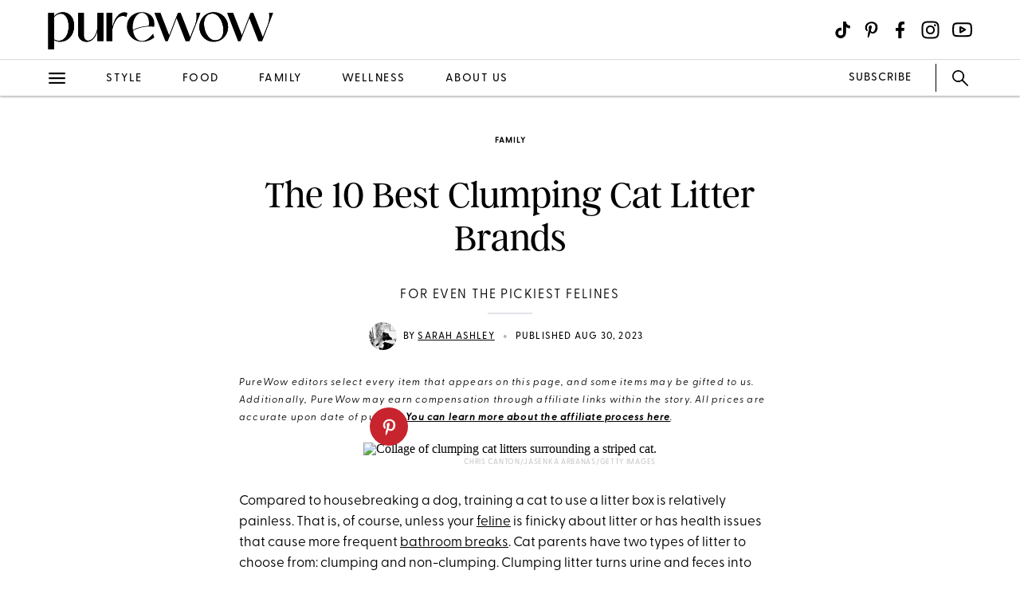

--- FILE ---
content_type: text/html; charset=utf-8
request_url: https://www.purewow.com/family/best-clumping-cat-litter
body_size: 24936
content:
<!doctype html>
      <html lang="en">
        <head>

          <!-- Hashtag Labs (HTL) -->
          <script async src="https://htlbid.com/v3/purewow.com/htlbid.js" ></script>

          <!-- OneTrust Cookies Consent Notice start for purewow.com -->
          <script async src="https://cdn.cookielaw.org/scripttemplates/otSDKStub.js"  type="text/javascript" charset="UTF-8" data-domain-script="c750a38d-7fd2-40ef-a577-5adc247540e0" ></script>
          <script type="text/javascript">
          function OptanonWrapper() { }
          </script>
          <!-- OneTrust Cookies Consent Notice end for purewow.com -->

          <meta charset="utf-8">
          <meta http-equiv="Content-Type" content="text/html; charset=utf-8" />
          <meta http-equiv="Accept-CH" content="DPR, Width, Viewport-Width">
          <meta name="viewport" content="width=device-width,initial-scale=1">
          <meta name="referrer" content="no-referrer-when-downgrade" />
          <meta name="google-site-verification" content="Pu6hzorQtArtV6uOLn8QujZHHLSfHH5ry-oVWoRl8pY" />
          <title data-react-helmet="true">The 10 Best Clumping Cat Litters – PureWow</title>
          <meta data-react-helmet="true" name="description" content="When it comes to clumping litter, there are almost too many options to choose from. So, we rounded up the 10 best clumping cat litter brands out there, including a few newcomers we think are changing the clumping litter game."/><meta data-react-helmet="true" property="og:url" content="https://www.purewow.com/family/best-clumping-cat-litter"/><meta data-react-helmet="true" property="og:type" content="article"/><meta data-react-helmet="true" property="og:title" content="The 10 Best Clumping Cat Litter Brands"/><meta data-react-helmet="true" property="og:image" content="https://publish.purewow.net/wp-content/uploads/sites/2/2020/03/kitty-litter-fb.gif"/><meta data-react-helmet="true" property="og:image:width" content="600px"/><meta data-react-helmet="true" property="og:image:height" content="300px"/><meta data-react-helmet="true" property="og:description" content="When it comes to clumping litter, there are almost too many options to choose from. So, we rounded up the 10 best clumping cat litter brands out there, including a few newcomers we think are changing the clumping litter game."/><meta data-react-helmet="true" property="og:updated_time" content="2023-08-30T11:00:00-04:00"/><meta data-react-helmet="true" name="FacebookShareMessage" content="Clump up the jams."/><meta data-react-helmet="true" name="twitter:card" content="summary_large_image"/><meta data-react-helmet="true" name="twitter:title" content="The 10 Best Clumping Cat Litter Brands"/><meta data-react-helmet="true" name="twitter:image:src" content="https://publish.purewow.net/wp-content/uploads/sites/2/2023/08/best-clumping-cat-litter.jpg?fit=1174%2C630"/><meta data-react-helmet="true" name="twitter:site" content="@PureWow"/><meta data-react-helmet="true" name="twitter:url" content="https://www.purewow.com/family/best-clumping-cat-litter"/><meta data-react-helmet="true" name="twitter:description" content="When it comes to clumping litter, there are almost too many options to choose from. So, we rounded up the 10 best clumping cat litter brands out there, including a few newcomers we think are changing the clumping litter game."/><meta data-react-helmet="true" name="article:published_time" content="2023-08-30T11:00:00-04:00"/><meta data-react-helmet="true" name="article:modified_time" content="2023-08-30T11:00:00-04:00"/><meta data-react-helmet="true" name="robots" content="max-image-preview:large"/><meta data-react-helmet="true" name="am-api-token" content="XXOcb2hmBumn"/><meta data-react-helmet="true" name="am-tags:category" content="family"/><meta data-react-helmet="true" name="am-tags:tags" content="affiliate,cat,family,home,pets,pets-2"/><meta data-react-helmet="true" property="pw:article_type" content="affiliate"/>
          <link data-react-helmet="true" rel="canonical" href="https://www.purewow.com/family/best-clumping-cat-litter"/><link data-react-helmet="true" rel="alternate" type="application/rss+xml" href="https://www.purewow.com/rss/feed_national_family.xml"/>
          <script data-react-helmet="true" >window.affilimate = null;</script><script data-react-helmet="true" async="true" src="https://snippet.affilimatejs.com"></script><script data-react-helmet="true" type="text/javascript" async="true" src="https://s.skimresources.com/js/27667X859343.skimlinks.js"></script><script data-react-helmet="true" async="true" src="https://launcher.spot.im/spot/undefined" data-post-id="best-clumping-cat-litter"></script><script data-react-helmet="true" async="true" src="https://launcher-sa.spot.im/spot/undefined" data-spotim-module="spotim-launcher" data-spotim-autorun="false"></script>
          <link rel="stylesheet" type="text/css" href="https://www.purewow.com/static-gmg/purewow/css/icomoon.css" media="all" /> 
          <link rel="preload" href="https://use.typekit.net/cil4yvb.css" as="style" />
          <link rel="stylesheet" href="https://use.typekit.net/cil4yvb.css">
          <noscript><link rel="stylesheet" href="https://use.typekit.net/cil4yvb.css"></noscript>
          <link rel="shortcut icon" sizes="16x16" type="image/png" href="https://www.purewow.com/static-gmg/purewow/logos/favicons/favicon-sand-16x16.png">
          <link rel="shirtcut icon" sizes="32x32" type="image/png" href="https://www.purewow.com/static-gmg/purewow/logos/favicons/favicon-sand-32x32.png">
          <link rel="shortcut icon" sizes="48x48" type="image/png" href="https://www.purewow.com/static-gmg/purewow/logos/favicons/favicon-sand-48x48.png">
          <link rel="manifest" href="https://www.purewow.com/static-gmg/purewow/logos/favicons/site.webmanifest">
          <meta name="msapplication-TileColor" content="#da532c">
          <meta name="msapplication-config" content="https://www.purewow.com/static-gmg/purewow/logos/favicons/browserconfig.xml">
          <meta name="theme-color" content="#ffffff">
          <link rel='stylesheet' href='/static/main.css' />
<link rel='stylesheet' href='/static/Page-AboutUs-AudienceHighlightsAndSocial.css' />
<link rel='stylesheet' href='/static/Article-ArticleModules-BodyText-BodyText.css' />
<link rel='stylesheet' href='/static/Article-Article.css' />
          <link rel="stylesheet" type="text/css" href="https://www.purewow.com/static-gmg/purewow/css/bug-fix.css">
          <link rel="stylesheet" type="text/css" href="https://www.purewow.com/static-gmg/purewow/css/client-styles.css">
          <link rel="stylesheet" type="text/css" href="https://www.purewow.com/static-gmg/purewow/css/custom-classes.css">
          
          <meta property="fb:app_id" content="410092635715198"/>
          <meta property="og:site_name" content="PureWow"/>
          <meta property="og:locale" content="en_US"/>
          <meta property="fb:admins" content="100003005901474"/>
          <meta property="fb:admins" content="608171583"/>
          <meta property="fb:admins" content="533075874"/>
          <meta property="fb:admins" content="633504840"/>
          <meta property="fb:admins" content="26005499"/>
          <meta property="fb:admins" content="1050480967"/>
          <meta property="fb:admins" content="6908585"/>
          <meta property="fb:admins" content="539222268"/>
          <meta property="og:type" content="article"/>
          <meta property="article:publisher" content="https://www.facebook.com/PureWow"/>
          <meta property="fb:pages" content="134570403224681"/>

          <!-- preconnect -->
          <link rel="preconnect" href="https://tru.am">
          <link rel="preconnect" href="https://cdn.segment.com">
          <link rel="preconnect" href="https://publish.purewow.net/">
          <link rel="dns-prefetch" href="https://publish.purewow.net/">

          <!-- Segment -->
          <script>
            !function(){var analytics=window.analytics=window.analytics||[];if(!analytics.initialize)if(analytics.invoked)window.console&&console.error&&console.error("Segment snippet included twice.");else{analytics.invoked=!0;analytics.methods=["trackSubmit","trackClick","trackLink","trackForm","pageview","identify","reset","group","track","ready","alias","debug","page","once","off","on","addSourceMiddleware","addIntegrationMiddleware","setAnonymousId","addDestinationMiddleware"];analytics.factory=function(e){return function(){var t=Array.prototype.slice.call(arguments);t.unshift(e);analytics.push(t);return analytics}};for(var e=0;e<analytics.methods.length;e++){var key=analytics.methods[e];analytics[key]=analytics.factory(key)}analytics.load=function(key,e){var t=document.createElement("script");t.type="text/javascript";t.async=!0;t.src="https://cdn.segment.com/analytics.js/v1/" + key + "/analytics.min.js";var n=document.getElementsByTagName("script")[0];n.parentNode.insertBefore(t,n);analytics._loadOptions=e};analytics._writeKey="QtMSo7RUMqQZjDrZVT2xrBD2C03mfGXk";analytics.SNIPPET_VERSION="4.15.2";
            analytics.load(
            "QtMSo7RUMqQZjDrZVT2xrBD2C03mfGXk",
            {
              integrations: {
                'Segment.io': {
                  deliveryStrategy: {
                    config: {
                      keepalive: true,
                    },
                  },
                },
              },
            });
            }}();
          </script>
          <!-- Comscore -->
          <script>
             var _comscore = _comscore || [];
              _comscore.push({ c1: "2", c2: "39712200" ,  options: { enableFirstPartyCookie: "true" } });
              (function() {
                var s = document.createElement("script"), el = document.getElementsByTagName("script")[0]; s.async = true;
                s.src = "https://sb.scorecardresearch.com/cs/39712200/beacon.js";
                el.parentNode.insertBefore(s, el);
              })();
          </script>
          <noscript>
            <img src="https://sb.scorecardresearch.com/p?c1=2&amp;c2=39712200&amp;cv=3.9.1&amp;cj=1">
          </noscript>
          <!-- Commission Junction Affiliate -->
          <script>
            if (true) {
              document.write('<script type="text/javascript" async src="https://www.p.zjptg.com/tag/5077487/100001"></' + 'script>');
            } 
          </script>
          <script async src="https://securepubads.g.doubleclick.net/tag/js/gpt.js"></script>
          <script>
            if (null) {
              (function(w, d, s, n, i, u, a, m) {
                          w['ChicoryObject'] = n;
                          w[n] = w[n] || function() {(w[n].q = w[n].q || []).push(arguments)},
                          w[n].l = 1 * new Date();
                          a = d.createElement(s),
                          m = d.getElementsByTagName(s)[0];
                          a.id = i;
                          a.async = 1;
                          a.src = u;
                          m.parentNode.insertBefore(a, m)
                       }(window, document, 'script', 'chicory', 'chicoryScript', 'https://chicoryapp.com/widget_v2'));
              const s = window.document.createElement("script");
              const m = document.getElementsByTagName("script")[0];
              s.id = "recipeSchema";
              s.type = "application/ld+json";
              s.innerHTML = JSON.stringify(null);
              m.parentNode.insertBefore(s, m);
            }
          </script>
        </head>
        <body>
          <script>
            window.REDUX_STATE = {"isMobile":true,"page":"Article/Article","pageData":{"isLoading":false,"pageType":"article","brand":"purewow","article":[{"id":26840,"type":"Affiliate","isPublished":true,"headline":"The 10 Best Clumping Cat Litter Brands","publishData":{"date":"2023-08-30T11:00:00-04:00","updated":"2025-04-21T11:22:45-04:00","first":null},"dek":"For even the pickiest felines","category":"family","hedUrl":"best-clumping-cat-litter","heroImage":{"imageId":876774,"imageSrcDesktop":"https://publish.purewow.net/wp-content/uploads/sites/2/2023/08/best-clumping-cat-litter.jpg?fit=2050%2C1100","imageSrcMobile":"https://publish.purewow.net/wp-content/uploads/sites/2/2023/08/best-clumping-cat-litter.jpg?resize=720%2C780","mobileHeight":780,"mobileWidth":720,"imageAlt":"Collage of clumping cat litters surrounding a striped cat.","pinterestHide":null,"credit":"Chris Canton/Jasenka Arbanas/Getty Images","creditUrl":null,"heroImageUrl":null,"caption":null,"captionUrl":null,"imageMobileCaption":null,"imageMobileCaptionURL":null,"imageMobileCredit":null,"imageMobileCreditURL":null,"imageSrcOpacity":"0%","imageSrcMobileOpacity":"0%","imageSrcTextColor":"black","imageSrcMobileTextColor":"black","imageH1Text":null,"imageH2Text":null},"author":{"name":"Sarah Ashley","title":"Freelance Writer","email":"","link":"sarah-ashley","description":"Sarah Ashley covers dogs, cats and pet products for PureWow. She's also tackled mental health, travel and her own struggles with infertility. Beyond earning a Certificate in Creative Nonfiction, covering PetCon and the National Dog Show, Sarah is currently working towards her Masters in Journalism. You can read more of her work on The Click, Culture Trip and Reductress.    ","image":"https://publish.purewow.net/wp-content/uploads/sites/2/2017/11/SAshley-Headshot-PureWow.jpg?resize=70%2C70","imageAlt":"headshot of writer Sarah Ashley","twitter":null,"insta":"http://www.instagram.com/saashleyy","tikTok":null,"personalSite":"https://www.sarahashleywriting.com/","linkedin":"https://www.linkedin.com/in/ashleysarah/"},"additionalAuthors":null,"seo":{"titleTag":"The 10 Best Clumping Cat Litters – PureWow","metaDescription":"When it comes to clumping litter, there are almost too many options to choose from. So, we rounded up the 10 best clumping cat litter brands out there, including a few newcomers we think are changing the clumping litter game.","webUrl":"best-clumping-cat-litter","canonicalUrl":null,"redirectUrl":null},"byline_display":{"date":"1","hideBottomBio":0,"author":"1","time":0,"taggedSlugs":"1","hideHeadline":"1","heroImage":"1"},"settings":{"taggedShoppableGridPlacement":0,"articleLayout":"Standard","disableAllAds":0,"disableLeaderboardStickyBehavior":0,"showLeaderboard":0,"hideProgrammaticAds":0,"hideMoreStoriesYoullLove":0,"featuredArticle":0,"featuredArticleTitleOverride":null,"featuredArticleTeaserOverride":null,"featuredArticleImageOverride":null,"featuredArticleImageAlt":null,"featuredArticleImageCreditOverride":null,"thirdPartyTrackerCode":null,"thirdPartyTrackerHead":null,"advertiserCode":null,"disclaimer":"PureWow editors select every item that appears on this page, and some items may be gifted to us. Additionally, PureWow may earn compensation through affiliate links within the story. All prices are accurate upon date of publish. &lt;a href=\"https://www.purewow.com/page/commerce-policy\" target=\"_blank\"&gt;You can learn more about the affiliate process here&lt;/a&gt;.","RSSPublishDate":"2023-08-30 11:00:00","RSSOverrideImage":null,"RSSOverrideImageAlt":null,"RSSFeedsBlock":0,"blockComments":0,"maxImageTag":true},"social":{"socialShareHeadline":null,"facebookImage":"https://publish.purewow.net/wp-content/uploads/sites/2/2020/03/kitty-litter-fb.gif","facebookImageAlt":"","facebookShareCopy":null,"facebookTout":"Clump up the jams.","pinterestImage":"https://publish.purewow.net/wp-content/uploads/sites/2/2023/08/The-10-Best-Clumping-Cat-Litters.jpg","pinterestImageAlt":"The-10-Best-Clumping-Cat-Litters","pinterestShareCopy":null,"twitterImage":"https://publish.purewow.net/wp-content/uploads/sites/2/2023/08/best-clumping-cat-litter.jpg?fit=1174%2C630","twitterImageAlt":"Collage of clumping cat litters surrounding a striped cat.","twitterShareCopy":null},"tags":["affiliate","cat","family","home","pets","pets-2"],"shoppable":[],"sponsorship":{"articleType":"Affiliate","sponsorshipImage":0,"sponsorshipImageAlt":0,"sponsorshipUrl":0,"sponsorshipBannerOverride":null},"modules":[{"type":"body-text","data":{"subHeader":"","dropCase":false,"bodyText":"&lt;p&gt;Compared to housebreaking a dog, training a cat to use a litter box is relatively painless. That is, of course, unless your &lt;a href=\"https://www.purewow.com/family/most-affectionate-cat-breeds\" target=\"_blank\"&gt;feline&lt;/a&gt; is finicky about litter or has health issues that cause more frequent &lt;a href=\"https://www.purewow.com/family/cat-bladder-stones-pretty-litter\" target=\"_blank\"&gt;bathroom breaks&lt;/a&gt;. Cat parents have two types of litter to choose from: clumping and non-clumping. Clumping litter turns urine and feces into scoopable clumps. It also tends to track less and better contain odors. Most litter boxes are compatible with it—some boxes, like the &lt;a href=\"https://www.purewow.com/family/litter-robot-4-review\" target=\"_blank\"&gt;Litter Robot 4&lt;/a&gt;, even require it. When it comes to clumping litter, there are almost too many options to choose from. We researched some of the best so you can pick from the cream of the crop. Our favorite is &lt;a href=\"https://www.amazon.com/Dr-Elseys-Premium-Clumping-Litter/dp/B0009X29WK?th=1&linkCode=ll1&tag=pur0e4-20&linkId=8be8f991ed2e85fbbf977cabdbdec57d&language=en_US&ref_=as_li_ss_tl\" target=\"_blank\" rel=\"noopener sponsored noskim\"&gt;Dr. Elsey’s Premium Clumping Cat Litter Ultra&lt;/a&gt; because of its allergy-friendly low-dust formula and high odor control. But keep reading if your cat has allergies, is a kitten or you want to experiment with some plant-based options.&nbsp;&lt;/p&gt;","wordCount":167}},{"type":"body-text","data":{"subHeader":"Meet the Expert","dropCase":false,"bodyText":"&lt;p&gt;Dr. Alex Crow, MRCVS, is a licensed veterinary surgeon at &lt;a href=\"https://pethealthguru.com/\" target=\"_blank\" rel=\"noopener nofollow\"&gt;Pet Health Guru&lt;/a&gt;. Dr. Crow lives and works in the UK where he offers pet advice to pet parents so they can provide the best lives possible for their pets.&lt;/p&gt;&lt;p&gt;&lt;em&gt;Want to know which buzzy products are *really* worth buying?&nbsp;&lt;/em&gt;&lt;a href=\"https://link.purewow.com/join/75o/signup-shopping\" target=\"_blank\"&gt;&lt;em&gt;Sign up for our shopping newsletter&lt;/em&gt;&lt;/a&gt;&lt;em&gt;&nbsp;to uncover our favorite finds.&lt;/em&gt;&lt;/p&gt;","wordCount":64}},{"type":"large-product-summary","header":null,"blurb":null,"pickerType":null,"data":"\n&lt;h2 class=\"wp-block-heading\"&gt;The Best Clumping Cat Litter At-A-Glance&lt;/h2&gt;\n"},{"type":"body-text","data":{"subHeader":"How We Chose the Best Clumping Cat Litter ","dropCase":false,"bodyText":"&lt;p&gt;We considered all of Dr. Crow’s guidelines when searching for the best clumping cat litters. We also took user reviews with images into consideration, especially to get a better sense of the size and texture of the litter granules. Dr. Crow himself recommended several clumping litters on our list.&lt;/p&gt;&lt;div class=\"related-story-link-container\"&gt;\n                &lt;div class=\"related-header\"&gt;\n                  &lt;strong&gt;RELATED&lt;/strong&gt;\n                  &lt;hr&gt;&lt;/hr&gt;\n                &lt;/div&gt;\n                &lt;p class=\"related-story-link\"&gt;&lt;a class=\"related-link\" href=\"https://www.purewow.com/family/interactive-cat-toys\" target=\"_blank\"&gt;Have a Wily Cat? Check Out Our 2 Favorite Interactive Cat Toys&lt;/a&gt;&lt;/p&gt;\n                &lt;hr&gt;&lt;/hr&gt;\n              &lt;/div&gt;","wordCount":73}},{"type":"large-product","header":null,"blurb":null,"pickerType":null,"data":{"bodyText":"&lt;p&gt;This litter is made entirely from bentonite clay, which means good clumps. Dr. Elsey’s does, however, work hard to keep dust at bay and says this formula is 99.9 percent dust-free (and hypoallergenic). The brand is veterinarian-owned and Dr. Crow likes it for its eco-friendly ingredients and allergy-friendly formula. The grain is medium-sized, which helps clumping but may annoy cat paws. Available in 20-pound ($13) and 40-pound ($21) bags, this litter is a solid choice for any cat household. It’s Amazon’s No. 1 Best-Seller in cat litter and Dr. Elsey’s top-selling product.&lt;/p&gt;&lt;h2 class=\"wp-block-heading\"&gt;Fast Facts&lt;/h2&gt;&lt;ul&gt;&lt;li&gt;&lt;strong&gt;Litter type: &lt;/strong&gt;100% bentonite clay&lt;/li&gt;&lt;li&gt;&lt;strong&gt;Packaging:&lt;/strong&gt; 20- and 40-pound bags&lt;/li&gt;&lt;li&gt;&lt;strong&gt;Scent:&lt;/strong&gt; Unscented&lt;/li&gt;&lt;/ul&gt;&lt;div class=\"wp-block-button\"&gt;&lt;a class=\"wp-block-button__link wp-element-button\" href=\"https://prf.hn/click/camref:1101ltY4m/pubref:best%20clumping%20cat%20litter/%5Bp_id:1100l434814%5D/destination:https%3A%2F%2Fwww.chewy.com%2Fdr-elseys-precious-cat-ultra%2Fdp%2F327816\" target=\"_blank\" rel=\"noopener sponsored noskim\"&gt;From $13 at Chewy&lt;/a&gt;&lt;/div&gt;&lt;div class=\"wp-block-button\"&gt;&lt;a class=\"wp-block-button__link wp-element-button\" href=\"https://www.amazon.com/Dr-Elseys-Premium-Clumping-Litter/dp/B0009X29WK?th=1&linkCode=ll1&tag=pur0e4-20&linkId=8be8f991ed2e85fbbf977cabdbdec57d&language=en_US&ref_=as_li_ss_tl\" target=\"_blank\" rel=\"noopener sponsored noskim\"&gt;From $12 at Amazon&lt;/a&gt;&lt;/div&gt;","name":"1. &lt;a href=\"https://www.amazon.com/Dr-Elseys-Premium-Clumping-Litter/dp/B0009X29WK?th=1&linkCode=ll1&tag=pur0e4-20&linkId=8be8f991ed2e85fbbf977cabdbdec57d&language=en_US&ref_=as_li_ss_tl\" target=\"_blank\" rel=\"noopener sponsored noskim\"&gt;Dr. Elsey’s Premium Clumping Cat Litter Ultra&lt;/a&gt;","title":"Best Overall","mediaId":876837,"imageUrl":"https://www.amazon.com/Dr-Elseys-Premium-Clumping-Litter/dp/B0009X29WK?th=1&linkCode=ll1&tag=pur0e4-20&linkId=8be8f991ed2e85fbbf977cabdbdec57d&language=en_US&ref_=as_li_ss_tl","photoCredit":"Amazon","brand":"Dr. Elsey's","price":"13","sponsored":false,"pinterestHide":false,"productSummary":true,"showProsCons":true,"imageSrcPrefix":"large","imageSrcDesktop":"https://publish.purewow.net/wp-content/uploads/sites/2/2023/08/best-clumping-cat-litter-dr-elseys-ultra.jpg?fit=1360%2C800","imageSrcMobile":"https://publish.purewow.net/wp-content/uploads/sites/2/2023/08/best-clumping-cat-litter-dr-elseys-ultra.jpg?fit=680%2C400","mobileHeight":400,"mobileWidth":680,"imageAlt":"Bag of clumping cat litter with happy cat on label.","id":"1","prosCons":{"pros":{"hed":"What We Like","data":{"1":"Eco- and allergy-friendly formula\n","2":"high odor control","3":"low dust"}},"cons":{"hed":"What We Don't Like","data":{"1":"Medium-grain may annoy some cats\n"}}}}},{"type":"large-product","header":null,"blurb":null,"pickerType":null,"data":{"bodyText":"&lt;p&gt;Our favorite part about ökocat’s Natural Wood Cat Litter is its sustainable ingredients. Made from natural wood fiber, this product doesn’t produce the dust most clay litters can’t eliminate entirely. This litter produces solid clumps that can be flushed if you want. According to the company, “Wood fiber naturally prevents enzymes from bonding with liquid and waste to stop the creation of ammonia and odor.” Meaning excellent, natural, unscented odor control. If your cat isn’t a fan of walking on this litter, try &lt;a href=\"https://www.amazon.com/dp/B00U0OVT9M?th=1&linkCode=ll1&tag=pur0e4-20&linkId=27419219b6cd21f407c7a0d1b3c214dd&language=en_US&ref_=as_li_ss_tl\" target=\"_blank\" rel=\"noopener sponsored noskim\"&gt;ökocat’s Super Soft Natural Wood Clumping Litter&lt;/a&gt; for a smoother texture but the same odor and clumping quality. While this clumping litter is pricier than other options, we think it’s worth it if your cat loves it.&lt;/p&gt;&lt;h2 class=\"wp-block-heading\"&gt;Fast Facts&lt;/h2&gt;&lt;ul&gt;&lt;li&gt;&lt;strong&gt;Litter type: &lt;/strong&gt;Wood fiber&lt;/li&gt;&lt;li&gt;&lt;strong&gt;Packaging:&lt;/strong&gt; 10-, 13- and 20-pound boxes; 26-pound bag&lt;/li&gt;&lt;li&gt;&lt;strong&gt;Scent:&lt;/strong&gt; Unscented&lt;/li&gt;&lt;/ul&gt;&lt;div class=\"wp-block-button\"&gt;&lt;a class=\"wp-block-button__link wp-element-button\" href=\"https://www.amazon.com/gp/product/B00IYI0LJ0?th=1&linkCode=ll1&tag=pur0e4-20&linkId=fdcd52519ead2ad8a8ac20b0f6b422ed&language=en_US&ref_=as_li_ss_tl\" target=\"_blank\" rel=\"noopener sponsored noskim\"&gt;From &lt;s&gt;$22&lt;/s&gt;; $10 at Amazon&lt;/a&gt;&lt;/div&gt;","name":"2. &lt;a href=\"https://www.amazon.com/gp/product/B00IYI0LJ0?th=1&linkCode=ll1&tag=pur0e4-20&linkId=fdcd52519ead2ad8a8ac20b0f6b422ed&language=en_US&ref_=as_li_ss_tl\" target=\"_blank\" rel=\"noopener sponsored noskim\"&gt;ökocat Natural Wood Cat Litter - Original&lt;/a&gt;","title":"Best Flushable","mediaId":876896,"imageUrl":"https://www.amazon.com/gp/product/B00IYI0LJ0?th=1&linkCode=ll1&tag=pur0e4-20&linkId=fdcd52519ead2ad8a8ac20b0f6b422ed&language=en_US&ref_=as_li_ss_tl","photoCredit":"Amazon","brand":"Oko Cat","price":"10","oldPrice":"22","sponsored":false,"pinterestHide":false,"productSummary":true,"showProsCons":true,"imageSrcPrefix":"large","imageSrcDesktop":"https://publish.purewow.net/wp-content/uploads/sites/2/2023/08/best-clumping-cat-litter-okocat-1.jpg?fit=1360%2C800","imageSrcMobile":"https://publish.purewow.net/wp-content/uploads/sites/2/2023/08/best-clumping-cat-litter-okocat-1.jpg?fit=680%2C400","mobileHeight":400,"mobileWidth":680,"imageAlt":"best-clumping-cat-litter-okocat","id":"2","prosCons":{"pros":{"hed":"What We Like","data":{"1":"Plant-based formula\n","2":"lightweight","3":"compostable","4":"biodegradable "}},"cons":{"hed":"What We Don't Like","data":{"1":"Pricier than other options\n"}}}}},{"type":"large-product","header":null,"blurb":null,"pickerType":null,"data":{"bodyText":"&lt;p&gt;Households trying to avoid triggering allergic reactions should test our Arm & Hammer’s Cloud Control Platinum Clumping Litter. Its light, hypoallergenic scent and dust-free formula boasts excellent odor control. The company even trademarked the phrase “No Cloud of Nasties” to show how serious they are that this litter isn’t going to produce plumes of dust every time you refill the box. Baking soda crystals are key to this litter’s odor control, which is guaranteed for two weeks, making it a great option for multi-cat households.&lt;/p&gt;&lt;h2 class=\"wp-block-heading\"&gt;Fast Facts&lt;/h2&gt;&lt;ul&gt;&lt;li&gt;&lt;strong&gt;Litter type: &lt;/strong&gt;Clay, baking soda&lt;/li&gt;&lt;li&gt;&lt;strong&gt;Packaging:&lt;/strong&gt; 18-, 27-, and 37-pound boxes&lt;/li&gt;&lt;li&gt;&lt;strong&gt;Scent:&lt;/strong&gt; Light scent (hypoallergenic)&lt;/li&gt;&lt;/ul&gt;&lt;div class=\"wp-block-button\"&gt;&lt;a class=\"wp-block-button__link wp-element-button\" href=\"https://chewy.prf.hn/click/camref:1101ltY4m/pubref:best_kat_litter/destination:https%3A%2F%2Fwww.chewy.com%2Farm-hammer-litter-cloud-control%2Fdp%2F505458\" target=\"_blank\" rel=\"noopener sponsored noskim\"&gt;From $18 at Chewy&lt;/a&gt;&lt;/div&gt;&lt;div class=\"wp-block-button\"&gt;&lt;a class=\"wp-block-button__link wp-element-button\" href=\"https://www.amazon.com/Arm-Hammer-Platinum-Multi-Cat-Hypoallergenic/dp/B09P3L3BJQ?th=1&linkCode=ll1&tag=pur0e4-20&linkId=277f031b18fa4488db9a659a0f1c48cc&language=en_US&ref_=as_li_ss_tl\" target=\"_blank\" rel=\"noopener sponsored noskim\"&gt;From $17 at Amazon&lt;/a&gt;&lt;/div&gt;","name":"3. &lt;a href=\"https://www.chewy.com/arm-hammer-litter-cloud-control/dp/505458?utm_source=partnerize&utm_medium=affiliates&utm_campaign=1101l233224&utm_content=0&clickref=1011lAwug4NQ&utm_term=1011lAwug4NQ\" type=\"link\" id=\"https://www.chewy.com/arm-hammer-litter-cloud-control/dp/505458?utm_source=partnerize&utm_medium=affiliates&utm_campaign=1101l233224&utm_content=0&clickref=1011lAwug4NQ&utm_term=1011lAwug4NQ\" target=\"_blank\" rel=\"noopener nofollow\"&gt;Arm & Hammer Cloud Control Platinum Clumping Cat Litter&lt;/a&gt;","title":"Best Low-Dust Option","mediaId":876840,"imageUrl":"https://www.chewy.com/arm-hammer-litter-cloud-control/dp/505458?utm_source=partnerize&utm_medium=affiliates&utm_campaign=1101l233224&utm_content=0&clickref=1011lAwug4NQ&utm_term=1011lAwug4NQ","photoCredit":"Chewy","photoCreditUrl":"https://www.chewy.com/arm-hammer-litter-cloud-control/dp/505458?utm_source=partnerize&utm_medium=affiliates&utm_campaign=1101l233224&utm_content=0&clickref=1011lAwug4NQ&utm_term=1011lAwug4NQ","brand":"Arm & Hammer","price":"18","oldPrice":"","sponsored":false,"pinterestHide":false,"productSummary":true,"showProsCons":true,"imageSrcPrefix":"large","imageSrcDesktop":"https://publish.purewow.net/wp-content/uploads/sites/2/2023/08/best-clumping-cat-litter-arm-and-hammer-clump.jpg?fit=1360%2C800","imageSrcMobile":"https://publish.purewow.net/wp-content/uploads/sites/2/2023/08/best-clumping-cat-litter-arm-and-hammer-clump.jpg?fit=680%2C400","mobileHeight":400,"mobileWidth":680,"imageAlt":"best-clumping-cat-litter-arm-and-hammer-clump","id":"3","prosCons":{"pros":{"hed":"What We Like","data":{"1":"Superior odor control\n","2":"low dust","3":"guarantee"}},"cons":{"hed":"What We Don't Like","data":{"1":"Heavy boxes only\n"}}}}},{"type":"large-product","header":null,"blurb":null,"pickerType":null,"data":{"bodyText":"&lt;p&gt;Another eco-friendly, flushable clumping litter is World’s Best Unscented Clumping Cat Litter. Dr. Crow recommends it for just that reason, plus the softer texture is gentle on cat paw pads. World’s Best says this formula is lightweight and completely free of synthetic fragrances and chemicals. Both the brand and Dr. Crow approve of its odor control and quick-clumping capabilities (we’re talking clumping as soon as the pee hits the corn). One drawback is its higher price point.&lt;/p&gt;&lt;h2 class=\"wp-block-heading\"&gt;Fast Facts&lt;/h2&gt;&lt;ul&gt;&lt;li&gt;&lt;strong&gt;Litter type: &lt;/strong&gt;Corn&lt;/li&gt;&lt;li&gt;&lt;strong&gt;Packaging:&lt;/strong&gt; 8-, 15-, 28-pound bags&lt;/li&gt;&lt;li&gt;&lt;strong&gt;Scent:&lt;/strong&gt; Unscented&lt;/li&gt;&lt;/ul&gt;&lt;div class=\"wp-block-button\"&gt;&lt;a class=\"wp-block-button__link wp-element-button\" href=\"https://chewy.prf.hn/click/camref:1101ltY4m/pubref:best_cat_litter/destination:https%3A%2F%2Fwww.chewy.com%2Fworlds-best-unscented-clumping-corn%2Fdp%2F37468\" target=\"_blank\" rel=\"noopener sponsored noskim\"&gt;From $12 at Chewy&lt;/a&gt;&lt;/div&gt;&lt;div class=\"wp-block-button\"&gt;&lt;a class=\"wp-block-button__link wp-element-button\" href=\"https://www.amazon.com/dp/B004JLTJUS?th=1&linkCode=ll1&tag=pur0e4-20&linkId=a20901cd30c81410d5f133de404ae441&language=en_US&ref_=as_li_ss_tl\" target=\"_blank\" rel=\"noopener sponsored noskim\"&gt;From &lt;s&gt;$20&lt;/s&gt;; $21 at Amazon&lt;/a&gt;&lt;/div&gt;","name":"4. &lt;a href=\"https://chewy.prf.hn/click/camref:1101ltY4m/pubref:best_cat_litter/destination:https%3A%2F%2Fwww.chewy.com%2Fworlds-best-unscented-clumping-corn%2Fdp%2F37468\" target=\"_blank\" rel=\"noopener sponsored noskim\"&gt;World's Best Unscented Clumping Cat Litter&lt;/a&gt;","title":"Best Eco-Friendly","mediaId":876842,"imageUrl":"https://chewy.prf.hn/click/camref:1101ltY4m/pubref:best_cat_litter/destination:https%3A%2F%2Fwww.chewy.com%2Fworlds-best-unscented-clumping-corn%2Fdp%2F37468","photoCredit":"Chewy","photoCreditUrl":"https://chewy.prf.hn/click/camref:1101ltY4m/pubref:best_cat_litter/destination:https%3A%2F%2Fwww.chewy.com%2Fworlds-best-unscented-clumping-corn%2Fdp%2F37468","brand":"World's Best","price":"12","oldPrice":"","sponsored":false,"pinterestHide":false,"productSummary":true,"showProsCons":true,"imageSrcPrefix":"large","imageSrcDesktop":"https://publish.purewow.net/wp-content/uploads/sites/2/2023/08/best-clumping-cat-litter-love-worlds-best.jpg?fit=1360%2C800","imageSrcMobile":"https://publish.purewow.net/wp-content/uploads/sites/2/2023/08/best-clumping-cat-litter-love-worlds-best.jpg?fit=680%2C400","mobileHeight":400,"mobileWidth":680,"imageAlt":"best clumping cat litter worlds best","id":"4","prosCons":{"pros":{"hed":"What We Like","data":{"1":"Biodegradable\n","2":"eco-friendly","3":"soft grain texture feels good to cats"}},"cons":{"hed":"What We Don't Like","data":{"1":"Soft grain texture might track more\n","2":"pricier than other brands"}}}}},{"type":"large-product","header":null,"blurb":null,"pickerType":null,"data":{"bodyText":"&lt;p&gt;Boxiecat says their Natural Premium Clumping Cat Litter forms “instant Flat Top” clumps that not only make scooping a cinch but prevent pee and poo odors from emanating around your home. Another 99.9 percent dust-free formula, though the formula is pure clay, so some dust is to be expected. But, this brand is definitely doing something right because they won the 2022 Modern Cat Best Cat Litter Pick award. Boxiecat doesn’t use harsh, harmful chemicals or scents. Vet-recommended, portions of sales from this litter are also donated to help cats in shelters. Boxiecat recommends one 16-pound bag per cat, per month.&lt;/p&gt;&lt;h2 class=\"wp-block-heading\"&gt;Fast Facts&lt;/h2&gt;&lt;ul&gt;&lt;li&gt;&lt;strong&gt;Litter type: &lt;/strong&gt;Pure premium clay&lt;/li&gt;&lt;li&gt;&lt;strong&gt;Packaging:&lt;/strong&gt; 16-, 28-, 40-pound bags&lt;/li&gt;&lt;li&gt;&lt;strong&gt;Scent:&lt;/strong&gt; Unscented&lt;/li&gt;&lt;/ul&gt;&lt;div class=\"wp-block-button\"&gt;&lt;a class=\"wp-block-button__link wp-element-button\" href=\"https://chewy.prf.hn/click/camref:1101ltY4m/pubref:best_cat_litter/destination:https%3A%2F%2Fwww.chewy.com%2Fboxiecat-premium-unscented-clumping%2Fdp%2F112593\" target=\"_blank\" rel=\"noopener sponsored noskim\"&gt;From &lt;s&gt;$20&lt;/s&gt;; $18 at Chewy&lt;/a&gt;&lt;/div&gt;&lt;div class=\"wp-block-button\"&gt;&lt;a class=\"wp-block-button__link wp-element-button\" href=\"https://www.amazon.com/Boxiecat-Premium-Clumping-Litter-16-pounds/dp/B005F6EIBG?th=1&linkCode=ll1&tag=pur0e4-20&linkId=2cd2dc1a3c28443411711fe5b2ffb477&language=en_US&ref_=as_li_ss_tl\" target=\"_blank\" rel=\"noopener sponsored noskim\"&gt;From &lt;s&gt;$20&lt;/s&gt;; $16 at Amazon&lt;/a&gt;&lt;/div&gt;","name":"5. &lt;a href=\"https://chewy.prf.hn/click/camref:1101ltY4m/pubref:best_cat_litter/destination:https%3A%2F%2Fwww.chewy.com%2Fboxiecat-premium-unscented-clumping%2Fdp%2F112593\" target=\"_blank\" rel=\"noopener sponsored noskim\"&gt;Boxiecat Natural Premium Clumping Cat Litter&lt;/a&gt;","title":"Best Quick Clumping","mediaId":876843,"imageUrl":"https://chewy.prf.hn/click/camref:1101ltY4m/pubref:best_cat_litter/destination:https%3A%2F%2Fwww.chewy.com%2Fboxiecat-premium-unscented-clumping%2Fdp%2F112593","photoCredit":"Chewy","photoCreditUrl":"https://chewy.prf.hn/click/camref:1101ltY4m/pubref:best_cat_litter/destination:https%3A%2F%2Fwww.chewy.com%2Fboxiecat-premium-unscented-clumping%2Fdp%2F112593","brand":"Boxiecat","price":"18","oldPrice":"20","sponsored":false,"pinterestHide":false,"productSummary":true,"showProsCons":true,"imageSrcPrefix":"large","imageSrcDesktop":"https://publish.purewow.net/wp-content/uploads/sites/2/2023/08/best-clumping-cat-litter-boxiecat.jpg?fit=1360%2C800","imageSrcMobile":"https://publish.purewow.net/wp-content/uploads/sites/2/2023/08/best-clumping-cat-litter-boxiecat.jpg?fit=680%2C400","mobileHeight":400,"mobileWidth":680,"imageAlt":"best clumping cat litter boxiecat","id":"5","prosCons":{"pros":{"hed":"What We Like","data":{"1":"Quick-clumping\n","2":"award-winning and vet-backed formula"}},"cons":{"hed":"What We Don't Like","data":{"1":"Pricier than other brands\n"}}}}},{"type":"large-product","header":null,"blurb":null,"pickerType":null,"data":{"bodyText":"&lt;p&gt;The tubs with handles make this lightweight litter easy to pour into your litter box, which we appreciate. I use this with my Litter Robot 4, which requires a clumping litter. I’ve tried the scented version and this is much better (I’m not a fan of anything with fragrance, actually, and this does a good job keeping odors at bay). In fact, if you scoop regularly, the ammonia blocking ingredients will keep odors away for 14 days. The 8.5-pound tub holds as much litter as a 20-pound tub typically does. As with any litter, there will be some tracking, which is my only complaint.&lt;/p&gt;&lt;h2 class=\"wp-block-heading\"&gt;Fast Facts&lt;/h2&gt;&lt;ul&gt;&lt;li&gt;&lt;strong&gt;Litter type: &lt;/strong&gt;Clay, activated charcoal, mineral product&lt;/li&gt;&lt;li&gt;&lt;strong&gt;Packaging:&lt;/strong&gt; 8.5-pound jug; 17-pound box&lt;/li&gt;&lt;li&gt;&lt;strong&gt;Scent:&lt;/strong&gt; Unscented&lt;/li&gt;&lt;/ul&gt;&lt;div class=\"wp-block-button\"&gt;&lt;a class=\"wp-block-button__link wp-element-button\" href=\"https://go.skimresources.com?id=27667X859343&xs=1&url=https%3A%2F%2Fwww.petco.com%2Fshop%2Fen%2Fpetcostore%2Fproduct%2Fpurina-tidy-cats-lightweight-free-and-clean-with-ammonia-blocker-unscented-clumping-cat-litter-85-lbs-2849788&xcust=Best%20clumping%20cat%20litter\" target=\"_blank\" rel=\"noopener sponsored noskim\"&gt;From $15 at PetCo&lt;/a&gt;&lt;/div&gt;&lt;div class=\"wp-block-button\"&gt;&lt;a class=\"wp-block-button__link wp-element-button\" href=\"https://www.amazon.com/Purina-Tidy-Cats-LightWeight-Unscented/dp/B07KYLBRT4?&linkCode=ll1&tag=pur0e4-20&linkId=03938a3d0649a730536a7c7d606d8a8d&language=en_US&ref_=as_li_ss_tl\" target=\"_blank\" rel=\"noopener sponsored noskim\"&gt;&lt;s&gt;$25&lt;/s&gt;; $24 at Amazon&lt;/a&gt;&lt;/div&gt;","name":"6. &lt;a href=\"https://www.amazon.com/Purina-Tidy-Cats-LightWeight-Unscented/dp/B07KYLBRT4?&linkCode=ll1&tag=pur0e4-20&linkId=03938a3d0649a730536a7c7d606d8a8d&language=en_US&ref_=as_li_ss_tl\" target=\"_blank\" rel=\"noopener sponsored noskim\"&gt;Purina Tidy Cats LightWeight Free & Clean Clumping Litter&lt;/a&gt;","title":"Best Lightweight","mediaId":876844,"imageUrl":"https://www.amazon.com/Purina-Tidy-Cats-LightWeight-Unscented/dp/B07KYLBRT4?&linkCode=ll1&tag=pur0e4-20&linkId=03938a3d0649a730536a7c7d606d8a8d&language=en_US&ref_=as_li_ss_tl","photoCredit":"Amazon","photoCreditUrl":"https://www.amazon.com/Purina-Tidy-Cats-LightWeight-Unscented/dp/B07KYLBRT4?&linkCode=ll1&tag=pur0e4-20&linkId=03938a3d0649a730536a7c7d606d8a8d&language=en_US&ref_=as_li_ss_tl","brand":"Purina","price":"24","oldPrice":"25","sponsored":false,"pinterestHide":false,"productSummary":true,"imageSrcPrefix":"large","imageSrcDesktop":"https://publish.purewow.net/wp-content/uploads/sites/2/2023/08/best-clumping-cat-litter-purina-tidy-cats.jpg?fit=1360%2C800","imageSrcMobile":"https://publish.purewow.net/wp-content/uploads/sites/2/2023/08/best-clumping-cat-litter-purina-tidy-cats.jpg?fit=680%2C400","mobileHeight":400,"mobileWidth":680,"imageAlt":"best clumping cat litter tidy cats","id":"6","prosCons":{"pros":{"hed":"What We Like","data":{"1":"Easier to carry and refill litter boxes\n","2":"ammonia blocker","3":"good clumping"}},"cons":{"hed":"What We Don't Like","data":{"1":"Not low-tracking\n"}}}}},{"type":"large-product","header":null,"blurb":null,"pickerType":null,"data":{"bodyText":"&lt;p&gt;If you’re dead-set on a scented litter, Dr. Crow recommends Tidy Cats 24/7 Performance Scented Cat Litter. “The advanced formula traps odors and makes cleanup easy, while the pleasant scent helps to mask any lingering smells,” Dr. Crow says. This formula generates strong, well-formed clumps and is low-dust (note, this litter doesn’t boast the 99.9 percent dust-free promise other versions do, so there may be some dust plumes when you refill). The only real drawback is the scent. Even if you appreciate it, make sure it doesn’t scare your cats away.&lt;/p&gt;&lt;h2 class=\"wp-block-heading\"&gt;Fast Facts&lt;/h2&gt;&lt;ul&gt;&lt;li&gt;&lt;strong&gt;Litter type: &lt;/strong&gt;Clay&lt;/li&gt;&lt;li&gt;&lt;strong&gt;Packaging:&lt;/strong&gt; 14- and 20-pound jugs; 35-pound pail, 40-pound bag&lt;/li&gt;&lt;li&gt;&lt;strong&gt;Scent:&lt;/strong&gt; Lightly scented&lt;/li&gt;&lt;/ul&gt;&lt;div class=\"wp-block-button\"&gt;&lt;a class=\"wp-block-button__link wp-element-button\" href=\"https://chewy.prf.hn/click/camref:1101ltY4m/pubref:best_cat_litter/destination:https%3A%2F%2Fwww.chewy.com%2Ftidy-cats-247-performance-scented%2Fdp%2F47109\" target=\"_blank\" rel=\"noopener sponsored noskim\"&gt;From $10 at Chewy&lt;/a&gt;&lt;/div&gt;","name":"7. &lt;a href=\"https://chewy.prf.hn/click/camref:1101ltY4m/pubref:best_cat_litter/destination:https%3A%2F%2Fwww.chewy.com%2Ftidy-cats-247-performance-scented%2Fdp%2F47109\" target=\"_blank\" rel=\"noopener sponsored noskim\"&gt;Purina Tidy Cats 24/7 Performance Scented Clumping Clay Cat Litter&lt;/a&gt;","title":"Best Scented","mediaId":876846,"imageUrl":"https://chewy.prf.hn/click/camref:1101ltY4m/pubref:best_cat_litter/destination:https%3A%2F%2Fwww.chewy.com%2Ftidy-cats-247-performance-scented%2Fdp%2F47109","photoCredit":"Chewy","photoCreditUrl":"https://chewy.prf.hn/click/camref:1101ltY4m/pubref:best_cat_litter/destination:https%3A%2F%2Fwww.chewy.com%2Ftidy-cats-247-performance-scented%2Fdp%2F47109","brand":"Purina","price":"10","sponsored":false,"pinterestHide":false,"productSummary":true,"showProsCons":true,"imageSrcPrefix":"large","imageSrcDesktop":"https://publish.purewow.net/wp-content/uploads/sites/2/2023/08/best-clumping-cat-litter-purina-tidy-cats-24-7.jpg?fit=1360%2C800","imageSrcMobile":"https://publish.purewow.net/wp-content/uploads/sites/2/2023/08/best-clumping-cat-litter-purina-tidy-cats-24-7.jpg?fit=680%2C400","mobileHeight":400,"mobileWidth":680,"imageAlt":"best-clumping-cat-litter: a jug of purina tidy cats litter with a yellow and red packaging.","id":"7","prosCons":{"pros":{"hed":"What We Like","data":{"1":"Strong clumping and odor control\n"}},"cons":{"hed":"What We Don't Like","data":{"1":"May be some dust\n","2":"scent could deter cats"}}}}},{"type":"large-product","header":null,"blurb":null,"pickerType":null,"data":{"bodyText":"&lt;p&gt;Dr. Crow recommends Frisco Multi-Cat Unscented Clumping Clay Cat Litter for multi-cat households because it clumps well in high-traffic litter boxes. However, he notes that if not scooped regularly, these clumps could start sticking to the bottom of the box. If you can stay on scoop schedule, this won’t be a problem. Unscented is best in multi-cat households in case one cat has sensitivities or is more affected by smell than others. Keep it neutral to make everyone happy. We also like the price point on this litter, which will set you back just $10 for a 20-pound bag.&lt;/p&gt;&lt;h2 class=\"wp-block-heading\"&gt;Fast Facts&lt;/h2&gt;&lt;ul&gt;&lt;li&gt;&lt;strong&gt;Litter type: &lt;/strong&gt;Natural clay&lt;/li&gt;&lt;li&gt;&lt;strong&gt;Packaging:&lt;/strong&gt; 20- and 40-pound bags&lt;/li&gt;&lt;li&gt;&lt;strong&gt;Scent:&lt;/strong&gt; Unscented&lt;/li&gt;&lt;/ul&gt;&lt;div class=\"wp-block-button\"&gt;&lt;a class=\"wp-block-button__link wp-element-button\" href=\"https://chewy.prf.hn/click/camref:1101ltY4m/pubref:best_cat_litter/destination:https%3A%2F%2Fwww.chewy.com%2Ffrisco-unscented-clumping-clay-cat%2Fdp%2F169772\" target=\"_blank\" rel=\"noopener sponsored noskim\"&gt;From $11 at Chewy&lt;/a&gt;&lt;/div&gt;","name":"8. &lt;a href=\"https://chewy.prf.hn/click/camref:1101ltY4m/pubref:best_cat_litter/destination:https%3A%2F%2Fwww.chewy.com%2Ffrisco-unscented-clumping-clay-cat%2Fdp%2F169772\" target=\"_blank\" rel=\"noopener sponsored noskim\"&gt;Frisco Multi-Cat Unscented Clumping Clay Cat Litter&lt;/a&gt;","title":"Best for Multiple Cats","mediaId":876847,"imageUrl":"https://chewy.prf.hn/click/camref:1101ltY4m/pubref:best_cat_litter/destination:https%3A%2F%2Fwww.chewy.com%2Ffrisco-unscented-clumping-clay-cat%2Fdp%2F169772","photoCredit":"Chewy","photoCreditUrl":"https://chewy.prf.hn/click/camref:1101ltY4m/pubref:best_cat_litter/destination:https%3A%2F%2Fwww.chewy.com%2Ffrisco-unscented-clumping-clay-cat%2Fdp%2F169772","brand":"Frisco","price":"11","sponsored":false,"pinterestHide":false,"productSummary":true,"showProsCons":true,"imageSrcPrefix":"large","imageSrcDesktop":"https://publish.purewow.net/wp-content/uploads/sites/2/2023/08/best-clumping-cat-litter-frisco-by-chewy.jpg?fit=1360%2C800","imageSrcMobile":"https://publish.purewow.net/wp-content/uploads/sites/2/2023/08/best-clumping-cat-litter-frisco-by-chewy.jpg?fit=680%2C400","mobileHeight":400,"mobileWidth":680,"imageAlt":"","id":"8","prosCons":{"pros":{"hed":"What We Like","data":{"1":"Affordable\n","2":"good odor control "}},"cons":{"hed":"What We Don't Like","data":{"1":"Could get dusty\n","2":"clumps get stuck if not scooped regularly"}}}}},{"type":"large-product","header":null,"blurb":null,"pickerType":null,"data":{"bodyText":"&lt;p&gt;Though unscented, this clumping litter from Dr. Elsey’s does include a natural herbal attractant that lures cats to the litter box. Litter like this is recommended if you are training your cat to use a litter box or have been noticing your cat pooping or marking outside the litter box. (Definitely check in with your vet if this behavior doesn’t stop, as it could be the result of an underlying health issue.) Beyond the herbs, we like that this formula is 99 percent dust-free and generates hard clumps that are easy to scoop. Dr. Elsey’s also says they’ve created a clay grain with an “ideal texture and particle size” to encourage cats to use it. Perhaps the best part? Every bag comes with tips on how to best approach litter box training and use.&lt;/p&gt;&lt;h2 class=\"wp-block-heading\"&gt;Fast Facts&lt;/h2&gt;&lt;ul&gt;&lt;li&gt;&lt;strong&gt;Litter type: &lt;/strong&gt;Clay&lt;/li&gt;&lt;li&gt;&lt;strong&gt;Packaging:&lt;/strong&gt; 20- and 40-pound bags&lt;/li&gt;&lt;li&gt;&lt;strong&gt;Scent:&lt;/strong&gt; Unscented, natural herbal attractant&lt;/li&gt;&lt;/ul&gt;&lt;div class=\"wp-block-button\"&gt;&lt;a class=\"wp-block-button__link wp-element-button\" href=\"https://chewy.prf.hn/click/camref:1101ltY4m/pubref:best_cat_litter/destination:https%3A%2F%2Fwww.chewy.com%2Fdr-elseys-cat-attract-clumping-clay%2Fdp%2F327813\" target=\"_blank\" rel=\"noopener sponsored noskim\"&gt;From &lt;s&gt;$20&lt;/s&gt;; $17 at Chewy&lt;/a&gt;&lt;/div&gt;&lt;div class=\"wp-block-button\"&gt;&lt;a class=\"wp-block-button__link wp-element-button\" href=\"https://www.amazon.com/Dr-Elseys-Attract-Problem-Training/dp/B000PKY7YA?th=1&linkCode=ll1&tag=pur0e4-20&linkId=b59334bd214279740b21516d3f2aa228&language=en_US&ref_=as_li_ss_tl\" target=\"_blank\" rel=\"noopener sponsored noskim\"&gt;From &lt;s&gt;$32&lt;/s&gt;; $30 at Amazon&lt;/a&gt;&lt;/div&gt;","name":"9. &lt;a href=\"https://chewy.prf.hn/click/camref:1101ltY4m/pubref:best_cat_litter/destination:https%3A%2F%2Fwww.chewy.com%2Fdr-elseys-cat-attract-clumping-clay%2Fdp%2F327813\" target=\"_blank\" rel=\"noopener sponsored noskim\"&gt;Dr. Elsey's Cat Attract Clumping Litter&lt;/a&gt;","title":"Best for Litter Box Avoidance","mediaId":876851,"imageUrl":"https://chewy.prf.hn/click/camref:1101ltY4m/pubref:best_cat_litter/destination:https%3A%2F%2Fwww.chewy.com%2Fdr-elseys-cat-attract-clumping-clay%2Fdp%2F327813","photoCredit":"Chewy","photoCreditUrl":"https://chewy.prf.hn/click/camref:1101ltY4m/pubref:best_cat_litter/destination:https%3A%2F%2Fwww.chewy.com%2Fdr-elseys-cat-attract-clumping-clay%2Fdp%2F327813","brand":"Dr. Elsey's","price":"17","oldPrice":"20","sponsored":false,"pinterestHide":false,"productSummary":true,"showProsCons":true,"imageSrcPrefix":"large","imageSrcDesktop":"https://publish.purewow.net/wp-content/uploads/sites/2/2023/08/best-clumping-cat-litter-dr-elseys-cat-attract.jpg?fit=1360%2C800","imageSrcMobile":"https://publish.purewow.net/wp-content/uploads/sites/2/2023/08/best-clumping-cat-litter-dr-elseys-cat-attract.jpg?fit=680%2C400","mobileHeight":400,"mobileWidth":680,"imageAlt":"best-clumping-cat-litter: white and red bag of cat litter with a picture of a brown cat laying down on the front packaging.","id":"9","prosCons":{"pros":{"hed":"What We Like","data":{"1":"Texture is designed for hesitant cats\n","2":"natural attractant"}},"cons":{"hed":"What We Don't Like","data":{"1":"Could get dusty\n","2":"not ideal for kittens"}}}}},{"type":"large-product","header":null,"blurb":null,"pickerType":null,"data":{"bodyText":"&lt;p&gt;Perhaps the most unique clumping cat litter on our list is Pioneer Pet SmartCat Natural Litter. Made entirely from all-natural American-grown grass seed, this clumping litter is biodegradable, eco-friendly and soft on kitty’s paws. This is why we like it for kittens. The small granules aren’t going to bother tiny, sensitive paws. It’s also unscented and absorbs odors without the use of synthetic chemicals or fragrances. Plus, this grass-based litter weighs much less than clay clumping litters, so picking up bags and refilling boxes is easier on your body. The only real complaint we found was users complaining that it tracks easily. So, if you go this route, add a litter mat to your order.&lt;/p&gt;&lt;h2 class=\"wp-block-heading\"&gt;Fast Facts&lt;/h2&gt;&lt;ul&gt;&lt;li&gt;&lt;strong&gt;Litter type: &lt;/strong&gt;Grass&lt;/li&gt;&lt;li&gt;&lt;strong&gt;Packaging:&lt;/strong&gt; 5-, 10- and 20-pound bags&lt;/li&gt;&lt;li&gt;&lt;strong&gt;Scent:&lt;/strong&gt; Unscented&lt;/li&gt;&lt;/ul&gt;&lt;div class=\"wp-block-button\"&gt;&lt;a class=\"wp-block-button__link wp-element-button\" href=\"https://go.skimresources.com?id=27667X859343&xs=1&url=https%3A%2F%2Fwww.1800petmeds.com%2Fsmart%2Bcat%2Ball%2Bnatural%2Bclumping%2Blitter%2B10lb-65770.html&xcust=best%20clumping%20cat%20litter\" target=\"_blank\" rel=\"noopener sponsored noskim\"&gt;From &lt;s&gt;$18;&lt;/s&gt; $13 at PetMeds&lt;/a&gt;&lt;/div&gt;&lt;div class=\"wp-block-button\"&gt;&lt;a class=\"wp-block-button__link wp-element-button\" href=\"https://www.amazon.com/SmartCat-Natural-Clumping-Litter-20-Pound/dp/B00LN70DSS?th=1&linkCode=ll1&tag=pur0e4-20&linkId=fe18ff32a2f0c44f6452c756b8693e7f&language=en_US&ref_=as_li_ss_tl\" target=\"_blank\" rel=\"noopener sponsored noskim\"&gt;From $12 at Amazon&lt;/a&gt;&lt;/div&gt;","name":"10. &lt;a href=\"https://www.amazon.com/SmartCat-Natural-Clumping-Litter-20-Pound/dp/B00LN70DSS?th=1&linkCode=ll1&tag=pur0e4-20&linkId=fe18ff32a2f0c44f6452c756b8693e7f&language=en_US&ref_=as_li_ss_tl\" target=\"_blank\" rel=\"noopener sponsored noskim\"&gt;Pioneer Pet SmartCat Natural Litter&lt;/a&gt;","title":"Best for Kittens","mediaId":876852,"imageUrl":"https://www.amazon.com/SmartCat-Natural-Clumping-Litter-20-Pound/dp/B00LN70DSS?th=1&linkCode=ll1&tag=pur0e4-20&linkId=fe18ff32a2f0c44f6452c756b8693e7f&language=en_US&ref_=as_li_ss_tl","photoCredit":"Amazon","photoCreditUrl":"https://www.amazon.com/SmartCat-Natural-Clumping-Litter-20-Pound/dp/B00LN70DSS?th=1&linkCode=ll1&tag=pur0e4-20&linkId=fe18ff32a2f0c44f6452c756b8693e7f&language=en_US&ref_=as_li_ss_tl","brand":"SmartCat","price":"12","sponsored":false,"pinterestHide":false,"productSummary":true,"showProsCons":true,"imageSrcPrefix":"large","imageSrcDesktop":"https://publish.purewow.net/wp-content/uploads/sites/2/2023/08/best-clumping-cat-litter-smart-cat-all-natural.jpg?fit=1360%2C800","imageSrcMobile":"https://publish.purewow.net/wp-content/uploads/sites/2/2023/08/best-clumping-cat-litter-smart-cat-all-natural.jpg?fit=680%2C400","mobileHeight":400,"mobileWidth":680,"imageAlt":"best-clumping-cat-litter-smart-cat-all-natural smart cell","id":"10","prosCons":{"pros":{"hed":"What We Like","data":{"1":"Eco-friendly, 99 percent dust-free due to grass composition\n","2":"quick-clumping"}},"cons":{"hed":"What We Don't Like","data":{"1":"Some users complain it tracks too easily\n"}}}}},{"type":"body-text","data":{"subHeader":"What to Consider When Shopping for Clumping Cat Litter","dropCase":false,"bodyText":"&lt;p&gt;Dr. Crow, a licensed veterinary surgeon at &lt;a href=\"https://pethealthguru.com/\" target=\"_blank\" rel=\"noopener nofollow\"&gt;Pet Health Guru&lt;/a&gt;, says there are five main factors to consider when shopping for clumping cat litter. Prioritize according to your cat’s unique needs.&lt;/p&gt;&lt;ul&gt;&lt;li&gt;Clumping ability: Not all clumping cat litter clumps the same way. This may require some trial and error, but make sure clumps are easy to scoop and don’t crumble. It’s also ideal if the litter clumps quickly, so you’re not left with mini clumps or wet litter lining the bottom of your box.&lt;/li&gt;&lt;li&gt;Dustiness: Clay litter can get very dusty. Many litter brands are working on this and have formulated their litter to be low-dust, though any clay litter will likely produce some dust. The less dust in the air, the better your home air quality. (Look for non-clay options if you really cannot stand the dust.)&lt;/li&gt;&lt;li&gt;Odor control: As mentioned above, clumping litter is better at odor absorption. Ingredients like baking soda and activated charcoal may improve odor control.&lt;/li&gt;&lt;li&gt;Cost: Dr. Crow encourages finding a litter that fits into your budget and your space. If you can stock up and buy in bulk, go for it. If you need to purchase smaller bags every few weeks because you lack tons of storage space, go for it.&lt;/li&gt;&lt;li&gt;Environmental impact: Whenever possible, find a litter made with sustainable materials that don’t harm the environment. Some litter is flushable which reduces the amount of trash you toss.&lt;/li&gt;&lt;/ul&gt;&lt;p&gt;Finally, if you’re switching up brands, don’t make the &lt;a href=\"https://www.purewow.com/family/litter-box-mistakes\" target=\"_blank\"&gt;classic litter box mistake&lt;/a&gt; of introducing new litter too quickly. Gradually switch out the old litter with the new. It may be wise to purchase the smallest bag or box of new litter available to make sure your cat likes it before you stock up.&lt;/p&gt;","wordCount":290}},{"type":"faq","header":null,"blurb":null,"pickerType":null,"data":{"questions":[{"question":"&lt;h3&gt;Is Scented Cat Litter Bad for Cats?&lt;/h3&gt;","answer":"&lt;p&gt;You’ll notice most of the litter on our list is unscented. This is because scented litter is often formulated with harsh chemicals or synthetic fragrances that can be harmful to you and your pet. Plus, some cats won’t use scented litter because it masks the smell of their waste, which is how they mark territory and know where to go.&lt;/p&gt;&lt;p&gt;Dr. Crow adds that some scented litter can cause respiratory problems in cats. “[Scented litter] can irritate their nose, throat, and lungs, leading to sneezing, coughing, and wheezing,” he said. It can also lead to allergic reactions in kitties who have sensitive skin.&lt;/p&gt;&lt;p&gt;If you try a scented litter, pay close attention to your cat’s behavior and paw pads to ensure there are no negative side effects.&lt;/p&gt;&lt;p&gt;“While scented cat litter can help maintain a pleasant-smelling home, it's crucial to prioritize your cat's well-being above all else,” Dr. Crow told us.&lt;/p&gt;"},{"question":"&lt;h3&gt;What's the Difference Between Clumping and Non-Clumping Cat Litter?&lt;/h3&gt;","answer":"&lt;p&gt;Clumping cat litter forms clumps around poop and pee in your cat’s litter box. Non-clumping cat litter simply absorbs urine and lets feces sit. Clumping litter is often better at trapping odors, which makes it a smart choice for multi-cat households.&nbsp;&lt;/p&gt;&lt;p&gt;Dr. Crow adds that clumping litter makes it easier to clean the litter box, but tends to be dustier than non-clumping litter. So, if your cat has allergies or respiratory issues, your vet may recommend switching to a non-clumping litter or changing materials (lots of clumping litter is made with clay, which causes more dust).&lt;/p&gt;&lt;p&gt;You should provide kittens with non-clumping litter until they get used to using their litter box. According to Dr. Crow, kittens are more likely to eat the litter than adult cats, and clumps can make litter more appealing.&lt;/p&gt;"},{"question":"&lt;h3&gt;How Often Should Cat Litter Be Changed?&lt;/h3&gt;","answer":"&lt;p&gt;&lt;a href=\"https://www.purewow.com/family/best-cat-litter-boxes\" target=\"_blank\"&gt;Litter boxes&lt;/a&gt; should be changed daily. If you live in a multi-cat household, you may need to scoop a few times a day, depending on how messy the boxes get. A dirty or full litter box is a &lt;a href=\"https://www.purewow.com/family/cats-pooping-outside-litter-box\" target=\"_blank\"&gt;huge deterrent&lt;/a&gt; to cats. They prefer clean, fresh places to do their business.&lt;/p&gt;"}]}},{"type":"body-text","data":{"subHeader":"","dropCase":false,"bodyText":"&lt;div class=\"related-story-link-container\"&gt;\n                &lt;div class=\"related-header\"&gt;\n                  &lt;strong&gt;RELATED&lt;/strong&gt;\n                  &lt;hr&gt;&lt;/hr&gt;\n                &lt;/div&gt;\n                &lt;p class=\"related-story-link\"&gt;&lt;a href=\"https://www.purewow.com/family/best-cat-litter-boxes\" target=\"_blank\"&gt;The 15 Best Cat Litter Boxes, from Self-Cleaning Robots to Tried-and-True Budget Savers&lt;/a&gt;&lt;/p&gt;\n                &lt;hr&gt;&lt;/hr&gt;\n              &lt;/div&gt;","wordCount":25}},{"type":"disclaimer","data":{"header":"Why You Should Trust Us","body":"PureWow's editors and writers have spent more than a decade shopping online, digging through sales and putting our home goods, beauty finds, wellness picks and more through the wringer—all to help you determine which are actually worth your hard-earned cash. From our PureWow100 series (where we rank items on a 100-point scale) to our painstakingly curated lists of fashion, beauty, cooking, home and family picks, you can trust that our recommendations have been thoroughly vetted for function, aesthetics and innovation. Whether you're looking for travel-size hair dryers you can take on-the-go or women’s walking shoes that won’t hurt your feet, we’ve got you covered."}}],"product_summary":[{"bodyText":"&lt;p&gt;This litter is made entirely from bentonite clay, which means good clumps. Dr. Elsey’s does, however, work hard to keep dust at bay and says this formula is 99.9 percent dust-free (and hypoallergenic). The brand is veterinarian-owned and Dr. Crow likes it for its eco-friendly ingredients and allergy-friendly formula. The grain is medium-sized, which helps clumping but may annoy cat paws. Available in 20-pound ($13) and 40-pound ($21) bags, this litter is a solid choice for any cat household. It’s Amazon’s No. 1 Best-Seller in cat litter and Dr. Elsey’s top-selling product.&lt;/p&gt;&lt;h2 class=\"wp-block-heading\"&gt;Fast Facts&lt;/h2&gt;&lt;ul&gt;&lt;li&gt;&lt;strong&gt;Litter type: &lt;/strong&gt;100% bentonite clay&lt;/li&gt;&lt;li&gt;&lt;strong&gt;Packaging:&lt;/strong&gt; 20- and 40-pound bags&lt;/li&gt;&lt;li&gt;&lt;strong&gt;Scent:&lt;/strong&gt; Unscented&lt;/li&gt;&lt;/ul&gt;&lt;div class=\"wp-block-button\"&gt;&lt;a class=\"wp-block-button__link wp-element-button\" href=\"https://prf.hn/click/camref:1101ltY4m/pubref:best%20clumping%20cat%20litter/%5Bp_id:1100l434814%5D/destination:https%3A%2F%2Fwww.chewy.com%2Fdr-elseys-precious-cat-ultra%2Fdp%2F327816\" target=\"_blank\" rel=\"noopener sponsored noskim\"&gt;From $13 at Chewy&lt;/a&gt;&lt;/div&gt;&lt;div class=\"wp-block-button\"&gt;&lt;a class=\"wp-block-button__link wp-element-button\" href=\"https://www.amazon.com/Dr-Elseys-Premium-Clumping-Litter/dp/B0009X29WK?th=1&linkCode=ll1&tag=pur0e4-20&linkId=8be8f991ed2e85fbbf977cabdbdec57d&language=en_US&ref_=as_li_ss_tl\" target=\"_blank\" rel=\"noopener sponsored noskim\"&gt;From $12 at Amazon&lt;/a&gt;&lt;/div&gt;","name":"1. &lt;a href=\"https://www.amazon.com/Dr-Elseys-Premium-Clumping-Litter/dp/B0009X29WK?th=1&linkCode=ll1&tag=pur0e4-20&linkId=8be8f991ed2e85fbbf977cabdbdec57d&language=en_US&ref_=as_li_ss_tl\" target=\"_blank\" rel=\"noopener sponsored noskim\"&gt;Dr. Elsey’s Premium Clumping Cat Litter Ultra&lt;/a&gt;","title":"Best Overall","mediaId":876837,"imageUrl":"https://www.amazon.com/Dr-Elseys-Premium-Clumping-Litter/dp/B0009X29WK?th=1&linkCode=ll1&tag=pur0e4-20&linkId=8be8f991ed2e85fbbf977cabdbdec57d&language=en_US&ref_=as_li_ss_tl","photoCredit":"Amazon","brand":"Dr. Elsey's","price":"13","sponsored":false,"pinterestHide":false,"productSummary":true,"showProsCons":true,"imageSrcPrefix":"large","imageSrcDesktop":"https://publish.purewow.net/wp-content/uploads/sites/2/2023/08/best-clumping-cat-litter-dr-elseys-ultra.jpg?fit=1360%2C800","imageSrcMobile":"https://publish.purewow.net/wp-content/uploads/sites/2/2023/08/best-clumping-cat-litter-dr-elseys-ultra.jpg?fit=680%2C400","mobileHeight":400,"mobileWidth":680,"imageAlt":"Bag of clumping cat litter with happy cat on label.","id":"1","prosCons":{"pros":{"hed":"What We Like","data":{"1":"Eco- and allergy-friendly formula\n","2":"high odor control","3":"low dust"}},"cons":{"hed":"What We Don't Like","data":{"1":"Medium-grain may annoy some cats\n"}}},"imageSrcSummary":"https://publish.purewow.net/wp-content/uploads/sites/2/2023/08/best-clumping-cat-litter-dr-elseys-ultra.jpg?resize=260%2C260"},{"bodyText":"&lt;p&gt;Our favorite part about ökocat’s Natural Wood Cat Litter is its sustainable ingredients. Made from natural wood fiber, this product doesn’t produce the dust most clay litters can’t eliminate entirely. This litter produces solid clumps that can be flushed if you want. According to the company, “Wood fiber naturally prevents enzymes from bonding with liquid and waste to stop the creation of ammonia and odor.” Meaning excellent, natural, unscented odor control. If your cat isn’t a fan of walking on this litter, try &lt;a href=\"https://www.amazon.com/dp/B00U0OVT9M?th=1&linkCode=ll1&tag=pur0e4-20&linkId=27419219b6cd21f407c7a0d1b3c214dd&language=en_US&ref_=as_li_ss_tl\" target=\"_blank\" rel=\"noopener sponsored noskim\"&gt;ökocat’s Super Soft Natural Wood Clumping Litter&lt;/a&gt; for a smoother texture but the same odor and clumping quality. While this clumping litter is pricier than other options, we think it’s worth it if your cat loves it.&lt;/p&gt;&lt;h2 class=\"wp-block-heading\"&gt;Fast Facts&lt;/h2&gt;&lt;ul&gt;&lt;li&gt;&lt;strong&gt;Litter type: &lt;/strong&gt;Wood fiber&lt;/li&gt;&lt;li&gt;&lt;strong&gt;Packaging:&lt;/strong&gt; 10-, 13- and 20-pound boxes; 26-pound bag&lt;/li&gt;&lt;li&gt;&lt;strong&gt;Scent:&lt;/strong&gt; Unscented&lt;/li&gt;&lt;/ul&gt;&lt;div class=\"wp-block-button\"&gt;&lt;a class=\"wp-block-button__link wp-element-button\" href=\"https://www.amazon.com/gp/product/B00IYI0LJ0?th=1&linkCode=ll1&tag=pur0e4-20&linkId=fdcd52519ead2ad8a8ac20b0f6b422ed&language=en_US&ref_=as_li_ss_tl\" target=\"_blank\" rel=\"noopener sponsored noskim\"&gt;From &lt;s&gt;$22&lt;/s&gt;; $10 at Amazon&lt;/a&gt;&lt;/div&gt;","name":"2. &lt;a href=\"https://www.amazon.com/gp/product/B00IYI0LJ0?th=1&linkCode=ll1&tag=pur0e4-20&linkId=fdcd52519ead2ad8a8ac20b0f6b422ed&language=en_US&ref_=as_li_ss_tl\" target=\"_blank\" rel=\"noopener sponsored noskim\"&gt;ökocat Natural Wood Cat Litter - Original&lt;/a&gt;","title":"Best Flushable","mediaId":876896,"imageUrl":"https://www.amazon.com/gp/product/B00IYI0LJ0?th=1&linkCode=ll1&tag=pur0e4-20&linkId=fdcd52519ead2ad8a8ac20b0f6b422ed&language=en_US&ref_=as_li_ss_tl","photoCredit":"Amazon","brand":"Oko Cat","price":"10","oldPrice":"22","sponsored":false,"pinterestHide":false,"productSummary":true,"showProsCons":true,"imageSrcPrefix":"large","imageSrcDesktop":"https://publish.purewow.net/wp-content/uploads/sites/2/2023/08/best-clumping-cat-litter-okocat-1.jpg?fit=1360%2C800","imageSrcMobile":"https://publish.purewow.net/wp-content/uploads/sites/2/2023/08/best-clumping-cat-litter-okocat-1.jpg?fit=680%2C400","mobileHeight":400,"mobileWidth":680,"imageAlt":"best-clumping-cat-litter-okocat","id":"2","prosCons":{"pros":{"hed":"What We Like","data":{"1":"Plant-based formula\n","2":"lightweight","3":"compostable","4":"biodegradable "}},"cons":{"hed":"What We Don't Like","data":{"1":"Pricier than other options\n"}}},"imageSrcSummary":"https://publish.purewow.net/wp-content/uploads/sites/2/2023/08/best-clumping-cat-litter-okocat-1.jpg?resize=260%2C260"},{"bodyText":"&lt;p&gt;Households trying to avoid triggering allergic reactions should test our Arm & Hammer’s Cloud Control Platinum Clumping Litter. Its light, hypoallergenic scent and dust-free formula boasts excellent odor control. The company even trademarked the phrase “No Cloud of Nasties” to show how serious they are that this litter isn’t going to produce plumes of dust every time you refill the box. Baking soda crystals are key to this litter’s odor control, which is guaranteed for two weeks, making it a great option for multi-cat households.&lt;/p&gt;&lt;h2 class=\"wp-block-heading\"&gt;Fast Facts&lt;/h2&gt;&lt;ul&gt;&lt;li&gt;&lt;strong&gt;Litter type: &lt;/strong&gt;Clay, baking soda&lt;/li&gt;&lt;li&gt;&lt;strong&gt;Packaging:&lt;/strong&gt; 18-, 27-, and 37-pound boxes&lt;/li&gt;&lt;li&gt;&lt;strong&gt;Scent:&lt;/strong&gt; Light scent (hypoallergenic)&lt;/li&gt;&lt;/ul&gt;&lt;div class=\"wp-block-button\"&gt;&lt;a class=\"wp-block-button__link wp-element-button\" href=\"https://chewy.prf.hn/click/camref:1101ltY4m/pubref:best_kat_litter/destination:https%3A%2F%2Fwww.chewy.com%2Farm-hammer-litter-cloud-control%2Fdp%2F505458\" target=\"_blank\" rel=\"noopener sponsored noskim\"&gt;From $18 at Chewy&lt;/a&gt;&lt;/div&gt;&lt;div class=\"wp-block-button\"&gt;&lt;a class=\"wp-block-button__link wp-element-button\" href=\"https://www.amazon.com/Arm-Hammer-Platinum-Multi-Cat-Hypoallergenic/dp/B09P3L3BJQ?th=1&linkCode=ll1&tag=pur0e4-20&linkId=277f031b18fa4488db9a659a0f1c48cc&language=en_US&ref_=as_li_ss_tl\" target=\"_blank\" rel=\"noopener sponsored noskim\"&gt;From $17 at Amazon&lt;/a&gt;&lt;/div&gt;","name":"3. &lt;a href=\"https://www.chewy.com/arm-hammer-litter-cloud-control/dp/505458?utm_source=partnerize&utm_medium=affiliates&utm_campaign=1101l233224&utm_content=0&clickref=1011lAwug4NQ&utm_term=1011lAwug4NQ\" type=\"link\" id=\"https://www.chewy.com/arm-hammer-litter-cloud-control/dp/505458?utm_source=partnerize&utm_medium=affiliates&utm_campaign=1101l233224&utm_content=0&clickref=1011lAwug4NQ&utm_term=1011lAwug4NQ\" target=\"_blank\" rel=\"noopener nofollow\"&gt;Arm & Hammer Cloud Control Platinum Clumping Cat Litter&lt;/a&gt;","title":"Best Low-Dust Option","mediaId":876840,"imageUrl":"https://www.chewy.com/arm-hammer-litter-cloud-control/dp/505458?utm_source=partnerize&utm_medium=affiliates&utm_campaign=1101l233224&utm_content=0&clickref=1011lAwug4NQ&utm_term=1011lAwug4NQ","photoCredit":"Chewy","photoCreditUrl":"https://www.chewy.com/arm-hammer-litter-cloud-control/dp/505458?utm_source=partnerize&utm_medium=affiliates&utm_campaign=1101l233224&utm_content=0&clickref=1011lAwug4NQ&utm_term=1011lAwug4NQ","brand":"Arm & Hammer","price":"18","oldPrice":"","sponsored":false,"pinterestHide":false,"productSummary":true,"showProsCons":true,"imageSrcPrefix":"large","imageSrcDesktop":"https://publish.purewow.net/wp-content/uploads/sites/2/2023/08/best-clumping-cat-litter-arm-and-hammer-clump.jpg?fit=1360%2C800","imageSrcMobile":"https://publish.purewow.net/wp-content/uploads/sites/2/2023/08/best-clumping-cat-litter-arm-and-hammer-clump.jpg?fit=680%2C400","mobileHeight":400,"mobileWidth":680,"imageAlt":"best-clumping-cat-litter-arm-and-hammer-clump","id":"3","prosCons":{"pros":{"hed":"What We Like","data":{"1":"Superior odor control\n","2":"low dust","3":"guarantee"}},"cons":{"hed":"What We Don't Like","data":{"1":"Heavy boxes only\n"}}},"imageSrcSummary":"https://publish.purewow.net/wp-content/uploads/sites/2/2023/08/best-clumping-cat-litter-arm-and-hammer-clump.jpg?resize=260%2C260"},{"bodyText":"&lt;p&gt;Another eco-friendly, flushable clumping litter is World’s Best Unscented Clumping Cat Litter. Dr. Crow recommends it for just that reason, plus the softer texture is gentle on cat paw pads. World’s Best says this formula is lightweight and completely free of synthetic fragrances and chemicals. Both the brand and Dr. Crow approve of its odor control and quick-clumping capabilities (we’re talking clumping as soon as the pee hits the corn). One drawback is its higher price point.&lt;/p&gt;&lt;h2 class=\"wp-block-heading\"&gt;Fast Facts&lt;/h2&gt;&lt;ul&gt;&lt;li&gt;&lt;strong&gt;Litter type: &lt;/strong&gt;Corn&lt;/li&gt;&lt;li&gt;&lt;strong&gt;Packaging:&lt;/strong&gt; 8-, 15-, 28-pound bags&lt;/li&gt;&lt;li&gt;&lt;strong&gt;Scent:&lt;/strong&gt; Unscented&lt;/li&gt;&lt;/ul&gt;&lt;div class=\"wp-block-button\"&gt;&lt;a class=\"wp-block-button__link wp-element-button\" href=\"https://chewy.prf.hn/click/camref:1101ltY4m/pubref:best_cat_litter/destination:https%3A%2F%2Fwww.chewy.com%2Fworlds-best-unscented-clumping-corn%2Fdp%2F37468\" target=\"_blank\" rel=\"noopener sponsored noskim\"&gt;From $12 at Chewy&lt;/a&gt;&lt;/div&gt;&lt;div class=\"wp-block-button\"&gt;&lt;a class=\"wp-block-button__link wp-element-button\" href=\"https://www.amazon.com/dp/B004JLTJUS?th=1&linkCode=ll1&tag=pur0e4-20&linkId=a20901cd30c81410d5f133de404ae441&language=en_US&ref_=as_li_ss_tl\" target=\"_blank\" rel=\"noopener sponsored noskim\"&gt;From &lt;s&gt;$20&lt;/s&gt;; $21 at Amazon&lt;/a&gt;&lt;/div&gt;","name":"4. &lt;a href=\"https://chewy.prf.hn/click/camref:1101ltY4m/pubref:best_cat_litter/destination:https%3A%2F%2Fwww.chewy.com%2Fworlds-best-unscented-clumping-corn%2Fdp%2F37468\" target=\"_blank\" rel=\"noopener sponsored noskim\"&gt;World's Best Unscented Clumping Cat Litter&lt;/a&gt;","title":"Best Eco-Friendly","mediaId":876842,"imageUrl":"https://chewy.prf.hn/click/camref:1101ltY4m/pubref:best_cat_litter/destination:https%3A%2F%2Fwww.chewy.com%2Fworlds-best-unscented-clumping-corn%2Fdp%2F37468","photoCredit":"Chewy","photoCreditUrl":"https://chewy.prf.hn/click/camref:1101ltY4m/pubref:best_cat_litter/destination:https%3A%2F%2Fwww.chewy.com%2Fworlds-best-unscented-clumping-corn%2Fdp%2F37468","brand":"World's Best","price":"12","oldPrice":"","sponsored":false,"pinterestHide":false,"productSummary":true,"showProsCons":true,"imageSrcPrefix":"large","imageSrcDesktop":"https://publish.purewow.net/wp-content/uploads/sites/2/2023/08/best-clumping-cat-litter-love-worlds-best.jpg?fit=1360%2C800","imageSrcMobile":"https://publish.purewow.net/wp-content/uploads/sites/2/2023/08/best-clumping-cat-litter-love-worlds-best.jpg?fit=680%2C400","mobileHeight":400,"mobileWidth":680,"imageAlt":"best clumping cat litter worlds best","id":"4","prosCons":{"pros":{"hed":"What We Like","data":{"1":"Biodegradable\n","2":"eco-friendly","3":"soft grain texture feels good to cats"}},"cons":{"hed":"What We Don't Like","data":{"1":"Soft grain texture might track more\n","2":"pricier than other brands"}}},"imageSrcSummary":"https://publish.purewow.net/wp-content/uploads/sites/2/2023/08/best-clumping-cat-litter-love-worlds-best.jpg?resize=260%2C260"},{"bodyText":"&lt;p&gt;Boxiecat says their Natural Premium Clumping Cat Litter forms “instant Flat Top” clumps that not only make scooping a cinch but prevent pee and poo odors from emanating around your home. Another 99.9 percent dust-free formula, though the formula is pure clay, so some dust is to be expected. But, this brand is definitely doing something right because they won the 2022 Modern Cat Best Cat Litter Pick award. Boxiecat doesn’t use harsh, harmful chemicals or scents. Vet-recommended, portions of sales from this litter are also donated to help cats in shelters. Boxiecat recommends one 16-pound bag per cat, per month.&lt;/p&gt;&lt;h2 class=\"wp-block-heading\"&gt;Fast Facts&lt;/h2&gt;&lt;ul&gt;&lt;li&gt;&lt;strong&gt;Litter type: &lt;/strong&gt;Pure premium clay&lt;/li&gt;&lt;li&gt;&lt;strong&gt;Packaging:&lt;/strong&gt; 16-, 28-, 40-pound bags&lt;/li&gt;&lt;li&gt;&lt;strong&gt;Scent:&lt;/strong&gt; Unscented&lt;/li&gt;&lt;/ul&gt;&lt;div class=\"wp-block-button\"&gt;&lt;a class=\"wp-block-button__link wp-element-button\" href=\"https://chewy.prf.hn/click/camref:1101ltY4m/pubref:best_cat_litter/destination:https%3A%2F%2Fwww.chewy.com%2Fboxiecat-premium-unscented-clumping%2Fdp%2F112593\" target=\"_blank\" rel=\"noopener sponsored noskim\"&gt;From &lt;s&gt;$20&lt;/s&gt;; $18 at Chewy&lt;/a&gt;&lt;/div&gt;&lt;div class=\"wp-block-button\"&gt;&lt;a class=\"wp-block-button__link wp-element-button\" href=\"https://www.amazon.com/Boxiecat-Premium-Clumping-Litter-16-pounds/dp/B005F6EIBG?th=1&linkCode=ll1&tag=pur0e4-20&linkId=2cd2dc1a3c28443411711fe5b2ffb477&language=en_US&ref_=as_li_ss_tl\" target=\"_blank\" rel=\"noopener sponsored noskim\"&gt;From &lt;s&gt;$20&lt;/s&gt;; $16 at Amazon&lt;/a&gt;&lt;/div&gt;","name":"5. &lt;a href=\"https://chewy.prf.hn/click/camref:1101ltY4m/pubref:best_cat_litter/destination:https%3A%2F%2Fwww.chewy.com%2Fboxiecat-premium-unscented-clumping%2Fdp%2F112593\" target=\"_blank\" rel=\"noopener sponsored noskim\"&gt;Boxiecat Natural Premium Clumping Cat Litter&lt;/a&gt;","title":"Best Quick Clumping","mediaId":876843,"imageUrl":"https://chewy.prf.hn/click/camref:1101ltY4m/pubref:best_cat_litter/destination:https%3A%2F%2Fwww.chewy.com%2Fboxiecat-premium-unscented-clumping%2Fdp%2F112593","photoCredit":"Chewy","photoCreditUrl":"https://chewy.prf.hn/click/camref:1101ltY4m/pubref:best_cat_litter/destination:https%3A%2F%2Fwww.chewy.com%2Fboxiecat-premium-unscented-clumping%2Fdp%2F112593","brand":"Boxiecat","price":"18","oldPrice":"20","sponsored":false,"pinterestHide":false,"productSummary":true,"showProsCons":true,"imageSrcPrefix":"large","imageSrcDesktop":"https://publish.purewow.net/wp-content/uploads/sites/2/2023/08/best-clumping-cat-litter-boxiecat.jpg?fit=1360%2C800","imageSrcMobile":"https://publish.purewow.net/wp-content/uploads/sites/2/2023/08/best-clumping-cat-litter-boxiecat.jpg?fit=680%2C400","mobileHeight":400,"mobileWidth":680,"imageAlt":"best clumping cat litter boxiecat","id":"5","prosCons":{"pros":{"hed":"What We Like","data":{"1":"Quick-clumping\n","2":"award-winning and vet-backed formula"}},"cons":{"hed":"What We Don't Like","data":{"1":"Pricier than other brands\n"}}},"imageSrcSummary":"https://publish.purewow.net/wp-content/uploads/sites/2/2023/08/best-clumping-cat-litter-boxiecat.jpg?resize=260%2C260"},{"bodyText":"&lt;p&gt;The tubs with handles make this lightweight litter easy to pour into your litter box, which we appreciate. I use this with my Litter Robot 4, which requires a clumping litter. I’ve tried the scented version and this is much better (I’m not a fan of anything with fragrance, actually, and this does a good job keeping odors at bay). In fact, if you scoop regularly, the ammonia blocking ingredients will keep odors away for 14 days. The 8.5-pound tub holds as much litter as a 20-pound tub typically does. As with any litter, there will be some tracking, which is my only complaint.&lt;/p&gt;&lt;h2 class=\"wp-block-heading\"&gt;Fast Facts&lt;/h2&gt;&lt;ul&gt;&lt;li&gt;&lt;strong&gt;Litter type: &lt;/strong&gt;Clay, activated charcoal, mineral product&lt;/li&gt;&lt;li&gt;&lt;strong&gt;Packaging:&lt;/strong&gt; 8.5-pound jug; 17-pound box&lt;/li&gt;&lt;li&gt;&lt;strong&gt;Scent:&lt;/strong&gt; Unscented&lt;/li&gt;&lt;/ul&gt;&lt;div class=\"wp-block-button\"&gt;&lt;a class=\"wp-block-button__link wp-element-button\" href=\"https://go.skimresources.com?id=27667X859343&xs=1&url=https%3A%2F%2Fwww.petco.com%2Fshop%2Fen%2Fpetcostore%2Fproduct%2Fpurina-tidy-cats-lightweight-free-and-clean-with-ammonia-blocker-unscented-clumping-cat-litter-85-lbs-2849788&xcust=Best%20clumping%20cat%20litter\" target=\"_blank\" rel=\"noopener sponsored noskim\"&gt;From $15 at PetCo&lt;/a&gt;&lt;/div&gt;&lt;div class=\"wp-block-button\"&gt;&lt;a class=\"wp-block-button__link wp-element-button\" href=\"https://www.amazon.com/Purina-Tidy-Cats-LightWeight-Unscented/dp/B07KYLBRT4?&linkCode=ll1&tag=pur0e4-20&linkId=03938a3d0649a730536a7c7d606d8a8d&language=en_US&ref_=as_li_ss_tl\" target=\"_blank\" rel=\"noopener sponsored noskim\"&gt;&lt;s&gt;$25&lt;/s&gt;; $24 at Amazon&lt;/a&gt;&lt;/div&gt;","name":"6. &lt;a href=\"https://www.amazon.com/Purina-Tidy-Cats-LightWeight-Unscented/dp/B07KYLBRT4?&linkCode=ll1&tag=pur0e4-20&linkId=03938a3d0649a730536a7c7d606d8a8d&language=en_US&ref_=as_li_ss_tl\" target=\"_blank\" rel=\"noopener sponsored noskim\"&gt;Purina Tidy Cats LightWeight Free & Clean Clumping Litter&lt;/a&gt;","title":"Best Lightweight","mediaId":876844,"imageUrl":"https://www.amazon.com/Purina-Tidy-Cats-LightWeight-Unscented/dp/B07KYLBRT4?&linkCode=ll1&tag=pur0e4-20&linkId=03938a3d0649a730536a7c7d606d8a8d&language=en_US&ref_=as_li_ss_tl","photoCredit":"Amazon","photoCreditUrl":"https://www.amazon.com/Purina-Tidy-Cats-LightWeight-Unscented/dp/B07KYLBRT4?&linkCode=ll1&tag=pur0e4-20&linkId=03938a3d0649a730536a7c7d606d8a8d&language=en_US&ref_=as_li_ss_tl","brand":"Purina","price":"24","oldPrice":"25","sponsored":false,"pinterestHide":false,"productSummary":true,"imageSrcPrefix":"large","imageSrcDesktop":"https://publish.purewow.net/wp-content/uploads/sites/2/2023/08/best-clumping-cat-litter-purina-tidy-cats.jpg?fit=1360%2C800","imageSrcMobile":"https://publish.purewow.net/wp-content/uploads/sites/2/2023/08/best-clumping-cat-litter-purina-tidy-cats.jpg?fit=680%2C400","mobileHeight":400,"mobileWidth":680,"imageAlt":"best clumping cat litter tidy cats","id":"6","prosCons":{"pros":{"hed":"What We Like","data":{"1":"Easier to carry and refill litter boxes\n","2":"ammonia blocker","3":"good clumping"}},"cons":{"hed":"What We Don't Like","data":{"1":"Not low-tracking\n"}}},"imageSrcSummary":"https://publish.purewow.net/wp-content/uploads/sites/2/2023/08/best-clumping-cat-litter-purina-tidy-cats.jpg?resize=260%2C260"},{"bodyText":"&lt;p&gt;If you’re dead-set on a scented litter, Dr. Crow recommends Tidy Cats 24/7 Performance Scented Cat Litter. “The advanced formula traps odors and makes cleanup easy, while the pleasant scent helps to mask any lingering smells,” Dr. Crow says. This formula generates strong, well-formed clumps and is low-dust (note, this litter doesn’t boast the 99.9 percent dust-free promise other versions do, so there may be some dust plumes when you refill). The only real drawback is the scent. Even if you appreciate it, make sure it doesn’t scare your cats away.&lt;/p&gt;&lt;h2 class=\"wp-block-heading\"&gt;Fast Facts&lt;/h2&gt;&lt;ul&gt;&lt;li&gt;&lt;strong&gt;Litter type: &lt;/strong&gt;Clay&lt;/li&gt;&lt;li&gt;&lt;strong&gt;Packaging:&lt;/strong&gt; 14- and 20-pound jugs; 35-pound pail, 40-pound bag&lt;/li&gt;&lt;li&gt;&lt;strong&gt;Scent:&lt;/strong&gt; Lightly scented&lt;/li&gt;&lt;/ul&gt;&lt;div class=\"wp-block-button\"&gt;&lt;a class=\"wp-block-button__link wp-element-button\" href=\"https://chewy.prf.hn/click/camref:1101ltY4m/pubref:best_cat_litter/destination:https%3A%2F%2Fwww.chewy.com%2Ftidy-cats-247-performance-scented%2Fdp%2F47109\" target=\"_blank\" rel=\"noopener sponsored noskim\"&gt;From $10 at Chewy&lt;/a&gt;&lt;/div&gt;","name":"7. &lt;a href=\"https://chewy.prf.hn/click/camref:1101ltY4m/pubref:best_cat_litter/destination:https%3A%2F%2Fwww.chewy.com%2Ftidy-cats-247-performance-scented%2Fdp%2F47109\" target=\"_blank\" rel=\"noopener sponsored noskim\"&gt;Purina Tidy Cats 24/7 Performance Scented Clumping Clay Cat Litter&lt;/a&gt;","title":"Best Scented","mediaId":876846,"imageUrl":"https://chewy.prf.hn/click/camref:1101ltY4m/pubref:best_cat_litter/destination:https%3A%2F%2Fwww.chewy.com%2Ftidy-cats-247-performance-scented%2Fdp%2F47109","photoCredit":"Chewy","photoCreditUrl":"https://chewy.prf.hn/click/camref:1101ltY4m/pubref:best_cat_litter/destination:https%3A%2F%2Fwww.chewy.com%2Ftidy-cats-247-performance-scented%2Fdp%2F47109","brand":"Purina","price":"10","sponsored":false,"pinterestHide":false,"productSummary":true,"showProsCons":true,"imageSrcPrefix":"large","imageSrcDesktop":"https://publish.purewow.net/wp-content/uploads/sites/2/2023/08/best-clumping-cat-litter-purina-tidy-cats-24-7.jpg?fit=1360%2C800","imageSrcMobile":"https://publish.purewow.net/wp-content/uploads/sites/2/2023/08/best-clumping-cat-litter-purina-tidy-cats-24-7.jpg?fit=680%2C400","mobileHeight":400,"mobileWidth":680,"imageAlt":"best-clumping-cat-litter: a jug of purina tidy cats litter with a yellow and red packaging.","id":"7","prosCons":{"pros":{"hed":"What We Like","data":{"1":"Strong clumping and odor control\n"}},"cons":{"hed":"What We Don't Like","data":{"1":"May be some dust\n","2":"scent could deter cats"}}},"imageSrcSummary":"https://publish.purewow.net/wp-content/uploads/sites/2/2023/08/best-clumping-cat-litter-purina-tidy-cats-24-7.jpg?resize=260%2C260"},{"bodyText":"&lt;p&gt;Dr. Crow recommends Frisco Multi-Cat Unscented Clumping Clay Cat Litter for multi-cat households because it clumps well in high-traffic litter boxes. However, he notes that if not scooped regularly, these clumps could start sticking to the bottom of the box. If you can stay on scoop schedule, this won’t be a problem. Unscented is best in multi-cat households in case one cat has sensitivities or is more affected by smell than others. Keep it neutral to make everyone happy. We also like the price point on this litter, which will set you back just $10 for a 20-pound bag.&lt;/p&gt;&lt;h2 class=\"wp-block-heading\"&gt;Fast Facts&lt;/h2&gt;&lt;ul&gt;&lt;li&gt;&lt;strong&gt;Litter type: &lt;/strong&gt;Natural clay&lt;/li&gt;&lt;li&gt;&lt;strong&gt;Packaging:&lt;/strong&gt; 20- and 40-pound bags&lt;/li&gt;&lt;li&gt;&lt;strong&gt;Scent:&lt;/strong&gt; Unscented&lt;/li&gt;&lt;/ul&gt;&lt;div class=\"wp-block-button\"&gt;&lt;a class=\"wp-block-button__link wp-element-button\" href=\"https://chewy.prf.hn/click/camref:1101ltY4m/pubref:best_cat_litter/destination:https%3A%2F%2Fwww.chewy.com%2Ffrisco-unscented-clumping-clay-cat%2Fdp%2F169772\" target=\"_blank\" rel=\"noopener sponsored noskim\"&gt;From $11 at Chewy&lt;/a&gt;&lt;/div&gt;","name":"8. &lt;a href=\"https://chewy.prf.hn/click/camref:1101ltY4m/pubref:best_cat_litter/destination:https%3A%2F%2Fwww.chewy.com%2Ffrisco-unscented-clumping-clay-cat%2Fdp%2F169772\" target=\"_blank\" rel=\"noopener sponsored noskim\"&gt;Frisco Multi-Cat Unscented Clumping Clay Cat Litter&lt;/a&gt;","title":"Best for Multiple Cats","mediaId":876847,"imageUrl":"https://chewy.prf.hn/click/camref:1101ltY4m/pubref:best_cat_litter/destination:https%3A%2F%2Fwww.chewy.com%2Ffrisco-unscented-clumping-clay-cat%2Fdp%2F169772","photoCredit":"Chewy","photoCreditUrl":"https://chewy.prf.hn/click/camref:1101ltY4m/pubref:best_cat_litter/destination:https%3A%2F%2Fwww.chewy.com%2Ffrisco-unscented-clumping-clay-cat%2Fdp%2F169772","brand":"Frisco","price":"11","sponsored":false,"pinterestHide":false,"productSummary":true,"showProsCons":true,"imageSrcPrefix":"large","imageSrcDesktop":"https://publish.purewow.net/wp-content/uploads/sites/2/2023/08/best-clumping-cat-litter-frisco-by-chewy.jpg?fit=1360%2C800","imageSrcMobile":"https://publish.purewow.net/wp-content/uploads/sites/2/2023/08/best-clumping-cat-litter-frisco-by-chewy.jpg?fit=680%2C400","mobileHeight":400,"mobileWidth":680,"imageAlt":"","id":"8","prosCons":{"pros":{"hed":"What We Like","data":{"1":"Affordable\n","2":"good odor control "}},"cons":{"hed":"What We Don't Like","data":{"1":"Could get dusty\n","2":"clumps get stuck if not scooped regularly"}}},"imageSrcSummary":"https://publish.purewow.net/wp-content/uploads/sites/2/2023/08/best-clumping-cat-litter-frisco-by-chewy.jpg?resize=260%2C260"},{"bodyText":"&lt;p&gt;Though unscented, this clumping litter from Dr. Elsey’s does include a natural herbal attractant that lures cats to the litter box. Litter like this is recommended if you are training your cat to use a litter box or have been noticing your cat pooping or marking outside the litter box. (Definitely check in with your vet if this behavior doesn’t stop, as it could be the result of an underlying health issue.) Beyond the herbs, we like that this formula is 99 percent dust-free and generates hard clumps that are easy to scoop. Dr. Elsey’s also says they’ve created a clay grain with an “ideal texture and particle size” to encourage cats to use it. Perhaps the best part? Every bag comes with tips on how to best approach litter box training and use.&lt;/p&gt;&lt;h2 class=\"wp-block-heading\"&gt;Fast Facts&lt;/h2&gt;&lt;ul&gt;&lt;li&gt;&lt;strong&gt;Litter type: &lt;/strong&gt;Clay&lt;/li&gt;&lt;li&gt;&lt;strong&gt;Packaging:&lt;/strong&gt; 20- and 40-pound bags&lt;/li&gt;&lt;li&gt;&lt;strong&gt;Scent:&lt;/strong&gt; Unscented, natural herbal attractant&lt;/li&gt;&lt;/ul&gt;&lt;div class=\"wp-block-button\"&gt;&lt;a class=\"wp-block-button__link wp-element-button\" href=\"https://chewy.prf.hn/click/camref:1101ltY4m/pubref:best_cat_litter/destination:https%3A%2F%2Fwww.chewy.com%2Fdr-elseys-cat-attract-clumping-clay%2Fdp%2F327813\" target=\"_blank\" rel=\"noopener sponsored noskim\"&gt;From &lt;s&gt;$20&lt;/s&gt;; $17 at Chewy&lt;/a&gt;&lt;/div&gt;&lt;div class=\"wp-block-button\"&gt;&lt;a class=\"wp-block-button__link wp-element-button\" href=\"https://www.amazon.com/Dr-Elseys-Attract-Problem-Training/dp/B000PKY7YA?th=1&linkCode=ll1&tag=pur0e4-20&linkId=b59334bd214279740b21516d3f2aa228&language=en_US&ref_=as_li_ss_tl\" target=\"_blank\" rel=\"noopener sponsored noskim\"&gt;From &lt;s&gt;$32&lt;/s&gt;; $30 at Amazon&lt;/a&gt;&lt;/div&gt;","name":"9. &lt;a href=\"https://chewy.prf.hn/click/camref:1101ltY4m/pubref:best_cat_litter/destination:https%3A%2F%2Fwww.chewy.com%2Fdr-elseys-cat-attract-clumping-clay%2Fdp%2F327813\" target=\"_blank\" rel=\"noopener sponsored noskim\"&gt;Dr. Elsey's Cat Attract Clumping Litter&lt;/a&gt;","title":"Best for Litter Box Avoidance","mediaId":876851,"imageUrl":"https://chewy.prf.hn/click/camref:1101ltY4m/pubref:best_cat_litter/destination:https%3A%2F%2Fwww.chewy.com%2Fdr-elseys-cat-attract-clumping-clay%2Fdp%2F327813","photoCredit":"Chewy","photoCreditUrl":"https://chewy.prf.hn/click/camref:1101ltY4m/pubref:best_cat_litter/destination:https%3A%2F%2Fwww.chewy.com%2Fdr-elseys-cat-attract-clumping-clay%2Fdp%2F327813","brand":"Dr. Elsey's","price":"17","oldPrice":"20","sponsored":false,"pinterestHide":false,"productSummary":true,"showProsCons":true,"imageSrcPrefix":"large","imageSrcDesktop":"https://publish.purewow.net/wp-content/uploads/sites/2/2023/08/best-clumping-cat-litter-dr-elseys-cat-attract.jpg?fit=1360%2C800","imageSrcMobile":"https://publish.purewow.net/wp-content/uploads/sites/2/2023/08/best-clumping-cat-litter-dr-elseys-cat-attract.jpg?fit=680%2C400","mobileHeight":400,"mobileWidth":680,"imageAlt":"best-clumping-cat-litter: white and red bag of cat litter with a picture of a brown cat laying down on the front packaging.","id":"9","prosCons":{"pros":{"hed":"What We Like","data":{"1":"Texture is designed for hesitant cats\n","2":"natural attractant"}},"cons":{"hed":"What We Don't Like","data":{"1":"Could get dusty\n","2":"not ideal for kittens"}}},"imageSrcSummary":"https://publish.purewow.net/wp-content/uploads/sites/2/2023/08/best-clumping-cat-litter-dr-elseys-cat-attract.jpg?resize=260%2C260"},{"bodyText":"&lt;p&gt;Perhaps the most unique clumping cat litter on our list is Pioneer Pet SmartCat Natural Litter. Made entirely from all-natural American-grown grass seed, this clumping litter is biodegradable, eco-friendly and soft on kitty’s paws. This is why we like it for kittens. The small granules aren’t going to bother tiny, sensitive paws. It’s also unscented and absorbs odors without the use of synthetic chemicals or fragrances. Plus, this grass-based litter weighs much less than clay clumping litters, so picking up bags and refilling boxes is easier on your body. The only real complaint we found was users complaining that it tracks easily. So, if you go this route, add a litter mat to your order.&lt;/p&gt;&lt;h2 class=\"wp-block-heading\"&gt;Fast Facts&lt;/h2&gt;&lt;ul&gt;&lt;li&gt;&lt;strong&gt;Litter type: &lt;/strong&gt;Grass&lt;/li&gt;&lt;li&gt;&lt;strong&gt;Packaging:&lt;/strong&gt; 5-, 10- and 20-pound bags&lt;/li&gt;&lt;li&gt;&lt;strong&gt;Scent:&lt;/strong&gt; Unscented&lt;/li&gt;&lt;/ul&gt;&lt;div class=\"wp-block-button\"&gt;&lt;a class=\"wp-block-button__link wp-element-button\" href=\"https://go.skimresources.com?id=27667X859343&xs=1&url=https%3A%2F%2Fwww.1800petmeds.com%2Fsmart%2Bcat%2Ball%2Bnatural%2Bclumping%2Blitter%2B10lb-65770.html&xcust=best%20clumping%20cat%20litter\" target=\"_blank\" rel=\"noopener sponsored noskim\"&gt;From &lt;s&gt;$18;&lt;/s&gt; $13 at PetMeds&lt;/a&gt;&lt;/div&gt;&lt;div class=\"wp-block-button\"&gt;&lt;a class=\"wp-block-button__link wp-element-button\" href=\"https://www.amazon.com/SmartCat-Natural-Clumping-Litter-20-Pound/dp/B00LN70DSS?th=1&linkCode=ll1&tag=pur0e4-20&linkId=fe18ff32a2f0c44f6452c756b8693e7f&language=en_US&ref_=as_li_ss_tl\" target=\"_blank\" rel=\"noopener sponsored noskim\"&gt;From $12 at Amazon&lt;/a&gt;&lt;/div&gt;","name":"10. &lt;a href=\"https://www.amazon.com/SmartCat-Natural-Clumping-Litter-20-Pound/dp/B00LN70DSS?th=1&linkCode=ll1&tag=pur0e4-20&linkId=fe18ff32a2f0c44f6452c756b8693e7f&language=en_US&ref_=as_li_ss_tl\" target=\"_blank\" rel=\"noopener sponsored noskim\"&gt;Pioneer Pet SmartCat Natural Litter&lt;/a&gt;","title":"Best for Kittens","mediaId":876852,"imageUrl":"https://www.amazon.com/SmartCat-Natural-Clumping-Litter-20-Pound/dp/B00LN70DSS?th=1&linkCode=ll1&tag=pur0e4-20&linkId=fe18ff32a2f0c44f6452c756b8693e7f&language=en_US&ref_=as_li_ss_tl","photoCredit":"Amazon","photoCreditUrl":"https://www.amazon.com/SmartCat-Natural-Clumping-Litter-20-Pound/dp/B00LN70DSS?th=1&linkCode=ll1&tag=pur0e4-20&linkId=fe18ff32a2f0c44f6452c756b8693e7f&language=en_US&ref_=as_li_ss_tl","brand":"SmartCat","price":"12","sponsored":false,"pinterestHide":false,"productSummary":true,"showProsCons":true,"imageSrcPrefix":"large","imageSrcDesktop":"https://publish.purewow.net/wp-content/uploads/sites/2/2023/08/best-clumping-cat-litter-smart-cat-all-natural.jpg?fit=1360%2C800","imageSrcMobile":"https://publish.purewow.net/wp-content/uploads/sites/2/2023/08/best-clumping-cat-litter-smart-cat-all-natural.jpg?fit=680%2C400","mobileHeight":400,"mobileWidth":680,"imageAlt":"best-clumping-cat-litter-smart-cat-all-natural smart cell","id":"10","prosCons":{"pros":{"hed":"What We Like","data":{"1":"Eco-friendly, 99 percent dust-free due to grass composition\n","2":"quick-clumping"}},"cons":{"hed":"What We Don't Like","data":{"1":"Some users complain it tracks too easily\n"}}},"imageSrcSummary":"https://publish.purewow.net/wp-content/uploads/sites/2/2023/08/best-clumping-cat-litter-smart-cat-all-natural.jpg?resize=260%2C260"}],"brandSafetyRating":1,"brandSafetyCat":"pets, shopping","brandSafety":"safe"}]},"showNav":false,"standardArticleTracker":{"construct":"standard","InternalExperiment1":null,"sponsorship":"normal","author":"Sarah Ashley","pwCategory":"family","publishDate":"2023-08-30T11:00:00-04:00","articleType":"Affiliate","advertiser":null,"articleID":26840,"articleName":"The 10 Best Clumping Cat Litter Brands","tags":"affiliate,cat,family,home,pets,pets-2"},"isClient":false,"showLeaderboard":true,"showRightRail":true,"location":{"pathname":"/family/best-clumping-cat-litter","type":"ARTICLE","payload":{"category":"family","article":"best-clumping-cat-litter"},"prev":{"pathname":"","type":"","payload":{}},"kind":"load","hasSSR":true,"routesMap":{"PRIVACY":{"path":"/dns"},"PRIVACY_POLICY":{"path":"/page/privacy-policy"},"TERMS":{"path":"/page/terms"},"EDITORIAL_POLICY":{"path":"/page/editorial-policy"},"CONTEST_RULES":{"path":"/page/contest-rules"},"RSS":{"path":"/rss/:readerCategory"},"HOME":{"path":"/"},"WOWSHOP":{"path":"/wowshop"},"LANDER":{"path":"/:category"},"AUTHOR_BIO":{"path":"/author/:bio"},"COMMERCE_POLICY":{"path":"/page/commerce-policy"},"ABOUT_US":{"path":"/page/about-us"},"PAGE":{"path":"/page/:slug?"},"ARTICLE_DRAFT":{"path":"/draft/:pageType/:id"},"ARTICLE":{"path":"/:category/:article?"}}}}
          </script>
          <div id="root"><div data-reactroot=""><div class="dummy-ad leaderboard-ad"></div><div class="header"><div class="header-fixed"><div class="header-contents"><div class="header-content-top"><div class="header-content-start"><a href="/" class="brand-logo"><svg xmlns="http://www.w3.org/2000/svg" viewBox="0 0 2010 350" class="black-logo"><path d="M2.49,341.4V16.01h52.27v30.49c21.78-24.39,50.53-37.03,79.28-37.03,51.4,0,100.62,40.08,100.62,122.84s-56.63,142.01-124.15,142.01c-18.3,0-37.03-4.79-55.76-14.81v81.89H2.49ZM185.44,135.8c0-69.26-30.06-113.26-69.7-113.26-20.91,0-43.12,11.33-60.98,31.8v198.2c15.25,8.71,30.49,12.63,44,12.63,53.14,0,86.68-58.81,86.68-129.37Z"></path><path d="M269.18,197.22V16.01h52.27v200.38c0,32.23,16.99,47.48,37.9,47.48,36.59,0,74.92-47.04,82.76-114.13V16.01h52.27v251.78h-52.27v-84.94h-1.31c-17.42,58.81-52.71,91.91-94.53,91.91s-77.1-25.7-77.1-77.54Z"></path><path d="M523.68,267.78V16.01h52.27v123.71h.44c22.22-90.6,72.31-145.49,131.55-123.71l-6.53,34.85c-60.11-28.31-103.24,16.99-125.45,107.59v109.34h-52.27Z"></path><path d="M1048.47,267.78l-97.14-251.78h51.84l78.84,202.56,77.97-202.56h23.52l84.94,218.67,45.74-116.74c13.07-32.67,14.81-65.78,10.45-101.93h34.85l-97.57,251.78h-33.11l-80.59-206.48-79.72,206.48h-20.04Z"></path><path d="M1696.49,267.78l-97.14-251.78h51.84l78.84,202.56,77.97-202.56h23.52l84.94,218.67,45.74-116.74c13.07-32.67,14.81-65.78,10.45-101.93h34.85l-97.57,251.78h-33.11l-80.59-206.48-79.72,206.48h-20.04Z"></path><path d="M1413.65,256.46c-19.45-11.77-34.75-27.8-45.88-48.11-11.14-20.3-16.7-42.57-16.7-66.8s5.62-46.09,16.86-66.28c11.24-20.19,26.59-36.17,46.05-47.94,19.45-11.77,41.07-17.65,64.85-17.65s45.72,5.88,65.17,17.65c19.46,11.77,34.75,27.81,45.88,48.11,11.13,20.31,16.7,42.46,16.7,66.45s-5.62,46.15-16.86,66.46c-11.24,20.31-26.59,36.34-46.04,48.11-19.46,11.77-41.07,17.65-64.85,17.65s-45.72-5.88-65.18-17.65ZM1546.92,236.21c12.1-16.49,18.16-37.9,18.16-64.2,0-23.76-4.22-47.3-12.65-70.61-8.43-23.3-20.1-42.4-35.02-57.28-14.92-14.88-31.56-22.32-49.93-22.32-3.24,0-6.7.35-10.38,1.04-21.19,2.31-37.29,11.77-48.31,28.38-11.02,16.61-16.54,37.38-16.54,62.3.21,24,4.59,47.36,13.13,70.09,8.54,22.73,20.43,41.31,35.67,55.72,15.24,14.42,32.15,21.63,50.75,21.63,24.64,0,43.01-8.25,55.12-24.75Z"></path><path d="M2.49,341.4V16.01h52.27v30.49c21.78-24.39,50.53-37.03,79.28-37.03,51.4,0,100.62,40.08,100.62,122.84s-56.63,142.01-124.15,142.01c-18.3,0-37.03-4.79-55.76-14.81v81.89H2.49ZM185.44,135.8c0-69.26-30.06-113.26-69.7-113.26-20.91,0-43.12,11.33-60.98,31.8v198.2c15.25,8.71,30.49,12.63,44,12.63,53.14,0,86.68-58.81,86.68-129.37Z"></path><path d="M269.18,197.22V16.01h52.27v200.38c0,32.23,16.99,47.48,37.9,47.48,36.59,0,74.92-47.04,82.76-114.13V16.01h52.27v251.78h-52.27v-84.94h-1.31c-17.42,58.81-52.71,91.91-94.53,91.91s-77.1-25.7-77.1-77.54Z"></path><path d="M523.68,267.78V16.01h52.27v123.71h.44c22.22-90.6,72.31-145.49,131.55-123.71l-6.53,34.85c-60.11-28.31-103.24,16.99-125.45,107.59v109.34h-52.27Z"></path><path d="M839.61,267.36c-38.92,0-70.27-33.11-79.81-91.01,12.22-12.03,91.52-47.34,181.26-36.95.4.06.83.11,1.25.17l5.2.7c2.61-10.88,2.31-17.96,2.31-27.55,0-69.7-54.89-104.12-112.81-104.12-64.05,0-131.99,42.7-131.99,127.64s64.9,137.65,138.95,137.65c35.29,0,72.3-11.77,104.99-37.48l-10.9-34.85c-33.98,44.43-68.83,65.79-98.43,65.79ZM756.85,143.62v-.15c.87-80.15,42.67-127.9,80.58-127.9,33.53,0,64.48,30.48,64.48,94.09v3.29c0,11.71-2.31,19.49-16.73,20.11,0,0-2.97.17-7.36.57-.64.06-1.29.13-1.97.19-45.18,4.28-98.1,20.83-117.01,35.89-1.1-8.23-1.76-16.93-1.97-26.07v-.02Z"></path><path d="M1048.47,267.78l-97.14-251.78h51.84l78.84,202.56,77.97-202.56h23.52l84.94,218.67,45.74-116.74c13.07-32.67,14.81-65.78,10.45-101.93h34.85l-97.57,251.78h-33.11l-80.59-206.48-79.72,206.48h-20.04Z"></path><path d="M1696.49,267.78l-97.14-251.78h51.84l78.84,202.56,77.97-202.56h23.52l84.94,218.67,45.74-116.74c13.07-32.67,14.81-65.78,10.45-101.93h34.85l-97.57,251.78h-33.11l-80.59-206.48-79.72,206.48h-20.04Z"></path><path d="M1413.65,256.46c-19.45-11.77-34.75-27.8-45.88-48.11-11.14-20.3-16.7-42.57-16.7-66.8s5.62-46.09,16.86-66.28c11.24-20.19,26.59-36.17,46.05-47.94,19.45-11.77,41.07-17.65,64.85-17.65s45.72,5.88,65.17,17.65c19.46,11.77,34.75,27.81,45.88,48.11,11.13,20.31,16.7,42.46,16.7,66.45s-5.62,46.15-16.86,66.46c-11.24,20.31-26.59,36.34-46.04,48.11-19.46,11.77-41.07,17.65-64.85,17.65s-45.72-5.88-65.18-17.65ZM1546.92,236.21c12.1-16.49,18.16-37.9,18.16-64.2,0-23.76-4.22-47.3-12.65-70.61-8.43-23.3-20.1-42.4-35.02-57.28-14.92-14.88-31.56-22.32-49.93-22.32-3.24,0-6.7.35-10.38,1.04-21.19,2.31-37.29,11.77-48.31,28.38-11.02,16.61-16.54,37.38-16.54,62.3.21,24,4.59,47.36,13.13,70.09,8.54,22.73,20.43,41.31,35.67,55.72,15.24,14.42,32.15,21.63,50.75,21.63,24.64,0,43.01-8.25,55.12-24.75Z"></path></svg></a></div><div class="header-content-end"><div class="header-icon header-icon-menu icon-menu-icon-desktop-nav"></div><div class="header-divider"></div><div class="social nav-search unexpanded"><div class="icon-search nav-search-icon nav-search-icon-new unexpanded"></div><form class="nav-search-form" role="search"><input type="text" id="search" aria-label="search" title="Type search term here" class="nav-search-form-input" placeholder="SEARCH..." value=""/></form><div class="icon-close-icon-NEW nav-search-close"></div></div></div></div><div class="header-content-bottom"><ul class="cat-links"><li class="unset-li"><a href="/fashion" class="cat-link fashion ">fashion</a></li><li class="unset-li"><a href="/beauty" class="cat-link beauty ">beauty</a></li><li class="unset-li"><a href="/food" class="cat-link food ">food</a></li><li class="unset-li"><a href="/wellness" class="cat-link wellness ">wellness</a></li></ul></div></div></div></div><div class="nav hide"><div class="nav-content"><div class="nav-close icon-close-icon-NEW"></div><div class="nav-item nav-search"><div class="icon-search nav-search-icon nav-search-icon-new unexpanded"></div><form class="nav-search-form" role="search"><input type="text" id="search" aria-label="search" title="Type search term here" class="nav-search-form-input" placeholder="SEARCH..." value=""/></form></div><div class="nav-links-container"><div class="nav-links"><span><a class="nav-link about-us" href="https://www.purewow.com/page/about-us">About Us</a><a href="/style" class="nav-link style">Style</a><a href="/fashion" class="nav-link fashion">Fashion</a><a href="/beauty" class="nav-link beauty">Beauty</a><a class="nav-link reviews" href="https://www.purewow.com/reviews">Reviews</a><a class="nav-link shopping" href="https://www.purewow.com/shopping">Shopping</a><a href="/food" class="nav-link food">Food</a><a href="/family" class="nav-link family">Family</a><a href="/wellness" class="nav-link wellness">Wellness</a><a href="/entertainment" class="nav-link entertainment">Entertainment</a><a href="/news" class="nav-link news">News</a><a href="/home" class="nav-link home">Home</a><a href="/recipes" class="nav-link recipes">Recipes</a><a href="/travel" class="nav-link travel">Travel</a><a href="/pets" class="nav-link pets">Pets</a><a href="/horoscopes" class="nav-link horoscopes">Horoscopes</a><a href="/home/holiday-gift-guide" class="nav-link gift-guide">Gift Guides</a><a href="/weddings" class="nav-link weddings">Weddings</a><a href="/cultures" class="nav-link cultures">Cultures</a><a href="/money" class="nav-link money">Money</a><a href="/books" class="nav-link books">Books</a><a href="/tech" class="nav-link tech">Tech</a><a href="/ny" class="nav-link ny">New York</a><a href="/la" class="nav-link la">Los Angeles</a></span></div></div><div class="nav-bottom"><a class="nav-subscribe" href="https://www.purewow.com/subscribe">SUBSCRIBE</a><a href="/" class="brand-logo"><svg xmlns="http://www.w3.org/2000/svg" viewBox="0 0 2010 350" class="black-logo"><path d="M2.49,341.4V16.01h52.27v30.49c21.78-24.39,50.53-37.03,79.28-37.03,51.4,0,100.62,40.08,100.62,122.84s-56.63,142.01-124.15,142.01c-18.3,0-37.03-4.79-55.76-14.81v81.89H2.49ZM185.44,135.8c0-69.26-30.06-113.26-69.7-113.26-20.91,0-43.12,11.33-60.98,31.8v198.2c15.25,8.71,30.49,12.63,44,12.63,53.14,0,86.68-58.81,86.68-129.37Z"></path><path d="M269.18,197.22V16.01h52.27v200.38c0,32.23,16.99,47.48,37.9,47.48,36.59,0,74.92-47.04,82.76-114.13V16.01h52.27v251.78h-52.27v-84.94h-1.31c-17.42,58.81-52.71,91.91-94.53,91.91s-77.1-25.7-77.1-77.54Z"></path><path d="M523.68,267.78V16.01h52.27v123.71h.44c22.22-90.6,72.31-145.49,131.55-123.71l-6.53,34.85c-60.11-28.31-103.24,16.99-125.45,107.59v109.34h-52.27Z"></path><path d="M1048.47,267.78l-97.14-251.78h51.84l78.84,202.56,77.97-202.56h23.52l84.94,218.67,45.74-116.74c13.07-32.67,14.81-65.78,10.45-101.93h34.85l-97.57,251.78h-33.11l-80.59-206.48-79.72,206.48h-20.04Z"></path><path d="M1696.49,267.78l-97.14-251.78h51.84l78.84,202.56,77.97-202.56h23.52l84.94,218.67,45.74-116.74c13.07-32.67,14.81-65.78,10.45-101.93h34.85l-97.57,251.78h-33.11l-80.59-206.48-79.72,206.48h-20.04Z"></path><path d="M1413.65,256.46c-19.45-11.77-34.75-27.8-45.88-48.11-11.14-20.3-16.7-42.57-16.7-66.8s5.62-46.09,16.86-66.28c11.24-20.19,26.59-36.17,46.05-47.94,19.45-11.77,41.07-17.65,64.85-17.65s45.72,5.88,65.17,17.65c19.46,11.77,34.75,27.81,45.88,48.11,11.13,20.31,16.7,42.46,16.7,66.45s-5.62,46.15-16.86,66.46c-11.24,20.31-26.59,36.34-46.04,48.11-19.46,11.77-41.07,17.65-64.85,17.65s-45.72-5.88-65.18-17.65ZM1546.92,236.21c12.1-16.49,18.16-37.9,18.16-64.2,0-23.76-4.22-47.3-12.65-70.61-8.43-23.3-20.1-42.4-35.02-57.28-14.92-14.88-31.56-22.32-49.93-22.32-3.24,0-6.7.35-10.38,1.04-21.19,2.31-37.29,11.77-48.31,28.38-11.02,16.61-16.54,37.38-16.54,62.3.21,24,4.59,47.36,13.13,70.09,8.54,22.73,20.43,41.31,35.67,55.72,15.24,14.42,32.15,21.63,50.75,21.63,24.64,0,43.01-8.25,55.12-24.75Z"></path><path d="M2.49,341.4V16.01h52.27v30.49c21.78-24.39,50.53-37.03,79.28-37.03,51.4,0,100.62,40.08,100.62,122.84s-56.63,142.01-124.15,142.01c-18.3,0-37.03-4.79-55.76-14.81v81.89H2.49ZM185.44,135.8c0-69.26-30.06-113.26-69.7-113.26-20.91,0-43.12,11.33-60.98,31.8v198.2c15.25,8.71,30.49,12.63,44,12.63,53.14,0,86.68-58.81,86.68-129.37Z"></path><path d="M269.18,197.22V16.01h52.27v200.38c0,32.23,16.99,47.48,37.9,47.48,36.59,0,74.92-47.04,82.76-114.13V16.01h52.27v251.78h-52.27v-84.94h-1.31c-17.42,58.81-52.71,91.91-94.53,91.91s-77.1-25.7-77.1-77.54Z"></path><path d="M523.68,267.78V16.01h52.27v123.71h.44c22.22-90.6,72.31-145.49,131.55-123.71l-6.53,34.85c-60.11-28.31-103.24,16.99-125.45,107.59v109.34h-52.27Z"></path><path d="M839.61,267.36c-38.92,0-70.27-33.11-79.81-91.01,12.22-12.03,91.52-47.34,181.26-36.95.4.06.83.11,1.25.17l5.2.7c2.61-10.88,2.31-17.96,2.31-27.55,0-69.7-54.89-104.12-112.81-104.12-64.05,0-131.99,42.7-131.99,127.64s64.9,137.65,138.95,137.65c35.29,0,72.3-11.77,104.99-37.48l-10.9-34.85c-33.98,44.43-68.83,65.79-98.43,65.79ZM756.85,143.62v-.15c.87-80.15,42.67-127.9,80.58-127.9,33.53,0,64.48,30.48,64.48,94.09v3.29c0,11.71-2.31,19.49-16.73,20.11,0,0-2.97.17-7.36.57-.64.06-1.29.13-1.97.19-45.18,4.28-98.1,20.83-117.01,35.89-1.1-8.23-1.76-16.93-1.97-26.07v-.02Z"></path><path d="M1048.47,267.78l-97.14-251.78h51.84l78.84,202.56,77.97-202.56h23.52l84.94,218.67,45.74-116.74c13.07-32.67,14.81-65.78,10.45-101.93h34.85l-97.57,251.78h-33.11l-80.59-206.48-79.72,206.48h-20.04Z"></path><path d="M1696.49,267.78l-97.14-251.78h51.84l78.84,202.56,77.97-202.56h23.52l84.94,218.67,45.74-116.74c13.07-32.67,14.81-65.78,10.45-101.93h34.85l-97.57,251.78h-33.11l-80.59-206.48-79.72,206.48h-20.04Z"></path><path d="M1413.65,256.46c-19.45-11.77-34.75-27.8-45.88-48.11-11.14-20.3-16.7-42.57-16.7-66.8s5.62-46.09,16.86-66.28c11.24-20.19,26.59-36.17,46.05-47.94,19.45-11.77,41.07-17.65,64.85-17.65s45.72,5.88,65.17,17.65c19.46,11.77,34.75,27.81,45.88,48.11,11.13,20.31,16.7,42.46,16.7,66.45s-5.62,46.15-16.86,66.46c-11.24,20.31-26.59,36.34-46.04,48.11-19.46,11.77-41.07,17.65-64.85,17.65s-45.72-5.88-65.18-17.65ZM1546.92,236.21c12.1-16.49,18.16-37.9,18.16-64.2,0-23.76-4.22-47.3-12.65-70.61-8.43-23.3-20.1-42.4-35.02-57.28-14.92-14.88-31.56-22.32-49.93-22.32-3.24,0-6.7.35-10.38,1.04-21.19,2.31-37.29,11.77-48.31,28.38-11.02,16.61-16.54,37.38-16.54,62.3.21,24,4.59,47.36,13.13,70.09,8.54,22.73,20.43,41.31,35.67,55.72,15.24,14.42,32.15,21.63,50.75,21.63,24.64,0,43.01-8.25,55.12-24.75Z"></path></svg></a><div class="socials vertical-homepage"><a class="social social-icon-tiktok" href="https://www.tiktok.com/@purewow?" target="_blank" rel="noopener nofollow" aria-label="Visit us on social social-icon-tiktok" data-link-type="text-link"><svg stroke="currentColor" fill="currentColor" stroke-width="0" viewBox="0 0 448 512" height="21" width="21" xmlns="http://www.w3.org/2000/svg"><path d="M448,209.91a210.06,210.06,0,0,1-122.77-39.25V349.38A162.55,162.55,0,1,1,185,188.31V278.2a74.62,74.62,0,1,0,52.23,71.18V0l88,0a121.18,121.18,0,0,0,1.86,22.17h0A122.18,122.18,0,0,0,381,102.39a121.43,121.43,0,0,0,67,20.14Z"></path></svg></a><a class="social social-icon-instagram" href="https://www.instagram.com/purewow/" target="_blank" rel="noopener nofollow" aria-label="Visit us on social social-icon-instagram" data-link-type="text-link"><svg stroke="currentColor" fill="currentColor" stroke-width="0" viewBox="0 0 448 512" height="25" width="25" xmlns="http://www.w3.org/2000/svg"><path d="M224.1 141c-63.6 0-114.9 51.3-114.9 114.9s51.3 114.9 114.9 114.9S339 319.5 339 255.9 287.7 141 224.1 141zm0 189.6c-41.1 0-74.7-33.5-74.7-74.7s33.5-74.7 74.7-74.7 74.7 33.5 74.7 74.7-33.6 74.7-74.7 74.7zm146.4-194.3c0 14.9-12 26.8-26.8 26.8-14.9 0-26.8-12-26.8-26.8s12-26.8 26.8-26.8 26.8 12 26.8 26.8zm76.1 27.2c-1.7-35.9-9.9-67.7-36.2-93.9-26.2-26.2-58-34.4-93.9-36.2-37-2.1-147.9-2.1-184.9 0-35.8 1.7-67.6 9.9-93.9 36.1s-34.4 58-36.2 93.9c-2.1 37-2.1 147.9 0 184.9 1.7 35.9 9.9 67.7 36.2 93.9s58 34.4 93.9 36.2c37 2.1 147.9 2.1 184.9 0 35.9-1.7 67.7-9.9 93.9-36.2 26.2-26.2 34.4-58 36.2-93.9 2.1-37 2.1-147.8 0-184.8zM398.8 388c-7.8 19.6-22.9 34.7-42.6 42.6-29.5 11.7-99.5 9-132.1 9s-102.7 2.6-132.1-9c-19.6-7.8-34.7-22.9-42.6-42.6-11.7-29.5-9-99.5-9-132.1s-2.6-102.7 9-132.1c7.8-19.6 22.9-34.7 42.6-42.6 29.5-11.7 99.5-9 132.1-9s102.7-2.6 132.1 9c19.6 7.8 34.7 22.9 42.6 42.6 11.7 29.5 9 99.5 9 132.1s2.7 102.7-9 132.1z"></path></svg></a><a class="social social-icon-pinterest" href="https://pinterest.com/purewow" target="_blank" rel="noopener nofollow" aria-label="Visit us on social social-icon-pinterest" data-link-type="text-link"><svg stroke="currentColor" fill="currentColor" stroke-width="0" viewBox="0 0 384 512" height="21" width="21" xmlns="http://www.w3.org/2000/svg"><path d="M204 6.5C101.4 6.5 0 74.9 0 185.6 0 256 39.6 296 63.6 296c9.9 0 15.6-27.6 15.6-35.4 0-9.3-23.7-29.1-23.7-67.8 0-80.4 61.2-137.4 140.4-137.4 68.1 0 118.5 38.7 118.5 109.8 0 53.1-21.3 152.7-90.3 152.7-24.9 0-46.2-18-46.2-43.8 0-37.8 26.4-74.4 26.4-113.4 0-66.2-93.9-54.2-93.9 25.8 0 16.8 2.1 35.4 9.6 50.7-13.8 59.4-42 147.9-42 209.1 0 18.9 2.7 37.5 4.5 56.4 3.4 3.8 1.7 3.4 6.9 1.5 50.4-69 48.6-82.5 71.4-172.8 12.3 23.4 44.1 36 69.3 36 106.2 0 153.9-103.5 153.9-196.8C384 71.3 298.2 6.5 204 6.5z"></path></svg></a><a class="social social-icon-facebook" href="https://www.facebook.com/PureWow/" target="_blank" rel="noopener nofollow" aria-label="Visit us on social social-icon-facebook" data-link-type="text-link"><svg stroke="currentColor" fill="currentColor" stroke-width="0" viewBox="0 0 320 512" height="21" width="21" xmlns="http://www.w3.org/2000/svg"><path d="M279.14 288l14.22-92.66h-88.91v-60.13c0-25.35 12.42-50.06 52.24-50.06h40.42V6.26S260.43 0 225.36 0c-73.22 0-121.08 44.38-121.08 124.72v70.62H22.89V288h81.39v224h100.17V288z"></path></svg></a><a class="social social-icon-youtube" href="https://www.youtube.com/user/PureWowVideos" target="_blank" rel="noopener nofollow" aria-label="Visit us on social social-icon-youtube" data-link-type="text-link"><svg stroke="currentColor" fill="none" stroke-width="2" viewBox="0 0 24 24" stroke-linecap="round" stroke-linejoin="round" height="25" width="25" xmlns="http://www.w3.org/2000/svg"><path d="M22.54 6.42a2.78 2.78 0 0 0-1.94-2C18.88 4 12 4 12 4s-6.88 0-8.6.46a2.78 2.78 0 0 0-1.94 2A29 29 0 0 0 1 11.75a29 29 0 0 0 .46 5.33A2.78 2.78 0 0 0 3.4 19c1.72.46 8.6.46 8.6.46s6.88 0 8.6-.46a2.78 2.78 0 0 0 1.94-2 29 29 0 0 0 .46-5.25 29 29 0 0 0-.46-5.33z"></path><polygon points="9.75 15.02 15.5 11.75 9.75 8.48 9.75 15.02"></polygon></svg></a></div></div></div></div><div class="content"><script type="application/ld+json">[{"@context":"https://schema.org/","@type":"NewsArticle","name":"The 10 Best Clumping Cat Litter Brands","headline":"The 10 Best Clumping Cat Litter Brands","keywords":"affiliate, cat, family, home, pets, pets-2","author":{"@type":"Person","name":"Sarah Ashley","description":"Sarah Ashley covers dogs, cats and pet products for PureWow. She's also tackled mental health, travel and her own struggles with infertility. Beyond earning a Certificate in Creative Nonfiction, covering PetCon and the National Dog Show, Sarah is currently working towards her Masters in Journalism. You can read more of her work on The Click, Culture Trip and Reductress.    ","sameAs":["http://www.instagram.com/saashleyy","https://www.sarahashleywriting.com/","https://www.linkedin.com/in/ashleysarah/"]},"publisher":{"@type":"Organization","name":"PureWow","logo":"https://www.purewow.com/static-gmg/purewow/logos/purewow-logo-black.webp","url":"https://www.purewow.com/","sameAs":["https://www.facebook.com/PureWow/","https://www.pinterest.com/purewow/","https://www.instagram.com/purewow/","https://www.tiktok.com/@purewow","https://www.youtube.com/user/PureWowVideos","https://twitter.com/purewow"]},"articleSection":"family","image":{"@type":"ImageObject","url":"https://publish.purewow.net/wp-content/uploads/sites/2/2020/03/kitty-litter-fb.gif"},"datePublished":"2023-08-30T11:00:00-04:00","dateModified":"2023-08-30T11:00:00-04:00","description":"When it comes to clumping litter, there are almost too many options to choose from. So, we rounded up the 10 best clumping cat litter brands out there, including a few newcomers we think are changing the clumping litter game.","mainEntityOfPage":{"@type":"WebPage","@id":"https://www.purewow.com/family/best-clumping-cat-litter","breadcrumb":{"@type":"BreadcrumbList","itemListElement":[{"@type":"ListItem","position":1,"name":"family","item":"https://www.purewow.com/family"},{"@type":"ListItem","position":2,"name":"The 10 Best Clumping Cat Litter Brands"}]}}}]</script><script type="application/ld+json">[{"@context":"https://schema.org","@type":"Product","image":"https://publish.purewow.net/wp-content/uploads/sites/2/2023/08/best-clumping-cat-litter-dr-elseys-ultra.jpg?fit=680%2C400","brand":"Dr. Elsey's","name":"Dr. Elsey’s Premium Clumping Cat Litter Ultra","description":"This litter is made entirely from bentonite clay, which means good clumps. Dr. Elsey’s does, however, work hard to keep dust at bay and says this formula is 99.9 percent dust-free (and hypoallergenic). The brand is veterinarian-owned and Dr. Crow likes it for its eco-friendly ingredients and allergy-friendly formula. The grain is medium-sized, which helps clumping but may annoy cat paws. Available in 20-pound ($13) and 40-pound ($21) bags, this litter is a solid choice for any cat household. It’s Amazon’s No. 1 Best-Seller in cat litter and Dr. Elsey’s top-selling product.Fast FactsLitter type: 100% bentonite clayPackaging: 20- and 40-pound bagsScent: UnscentedFrom $13 at ChewyFrom $12 at Amazon","review":{"@type":"Review","name":"The 10 Best Clumping Cat Litter Brands","author":{"@type":"Person","name":"Sarah Ashley"},"positiveNotes":{"@type":"ItemList","itemListElement":[{"@type":"ListItem","position":1,"name":"Eco- and allergy-friendly formula\n"},{"@type":"ListItem","position":2,"name":"high odor control"},{"@type":"ListItem","position":3,"name":"low dust"}]},"negativeNotes":{"@type":"ItemList","itemListElement":[{"@type":"ListItem","position":1,"name":"Medium-grain may annoy some cats\n"}]}},"offers":[{"@type":"Offer","price":"13","priceCurrency":"USD","url":"https://www.amazon.com/Dr-Elseys-Premium-Clumping-Litter/dp/B0009X29WK?th=1&linkCode=ll1&tag=pur0e4-20&linkId=8be8f991ed2e85fbbf977cabdbdec57d&language=en_US&ref_=as_li_ss_tl"}]},{"@context":"https://schema.org","@type":"Product","image":"https://publish.purewow.net/wp-content/uploads/sites/2/2023/08/best-clumping-cat-litter-okocat-1.jpg?fit=680%2C400","brand":"Oko Cat","name":"ökocat Natural Wood Cat Litter - Original","description":"Our favorite part about ökocat’s Natural Wood Cat Litter is its sustainable ingredients. Made from natural wood fiber, this product doesn’t produce the dust most clay litters can’t eliminate entirely. This litter produces solid clumps that can be flushed if you want. According to the company, “Wood fiber naturally prevents enzymes from bonding with liquid and waste to stop the creation of ammonia and odor.” Meaning excellent, natural, unscented odor control. If your cat isn’t a fan of walking on this litter, try ökocat’s Super Soft Natural Wood Clumping Litter for a smoother texture but the same odor and clumping quality. While this clumping litter is pricier than other options, we think it’s worth it if your cat loves it.Fast FactsLitter type: Wood fiberPackaging: 10-, 13- and 20-pound boxes; 26-pound bagScent: UnscentedFrom $22; $10 at Amazon","review":{"@type":"Review","name":"The 10 Best Clumping Cat Litter Brands","author":{"@type":"Person","name":"Sarah Ashley"},"positiveNotes":{"@type":"ItemList","itemListElement":[{"@type":"ListItem","position":1,"name":"Plant-based formula\n"},{"@type":"ListItem","position":2,"name":"lightweight"},{"@type":"ListItem","position":3,"name":"compostable"},{"@type":"ListItem","position":4,"name":"biodegradable "}]},"negativeNotes":{"@type":"ItemList","itemListElement":[{"@type":"ListItem","position":1,"name":"Pricier than other options\n"}]}},"offers":[{"@type":"Offer","price":"10","priceCurrency":"USD","url":"https://www.amazon.com/gp/product/B00IYI0LJ0?th=1&linkCode=ll1&tag=pur0e4-20&linkId=fdcd52519ead2ad8a8ac20b0f6b422ed&language=en_US&ref_=as_li_ss_tl"},{"@type":"Offer","price":"22","priceCurrency":"USD","url":"https://www.amazon.com/gp/product/B00IYI0LJ0?th=1&linkCode=ll1&tag=pur0e4-20&linkId=fdcd52519ead2ad8a8ac20b0f6b422ed&language=en_US&ref_=as_li_ss_tl"}]},{"@context":"https://schema.org","@type":"Product","image":"https://publish.purewow.net/wp-content/uploads/sites/2/2023/08/best-clumping-cat-litter-arm-and-hammer-clump.jpg?fit=680%2C400","brand":"Arm & Hammer","name":"Arm & Hammer Cloud Control Platinum Clumping Cat Litter","description":"Households trying to avoid triggering allergic reactions should test our Arm & Hammer’s Cloud Control Platinum Clumping Litter. Its light, hypoallergenic scent and dust-free formula boasts excellent odor control. The company even trademarked the phrase “No Cloud of Nasties” to show how serious they are that this litter isn’t going to produce plumes of dust every time you refill the box. Baking soda crystals are key to this litter’s odor control, which is guaranteed for two weeks, making it a great option for multi-cat households.Fast FactsLitter type: Clay, baking sodaPackaging: 18-, 27-, and 37-pound boxesScent: Light scent (hypoallergenic)From $18 at ChewyFrom $17 at Amazon","review":{"@type":"Review","name":"The 10 Best Clumping Cat Litter Brands","author":{"@type":"Person","name":"Sarah Ashley"},"positiveNotes":{"@type":"ItemList","itemListElement":[{"@type":"ListItem","position":1,"name":"Superior odor control\n"},{"@type":"ListItem","position":2,"name":"low dust"},{"@type":"ListItem","position":3,"name":"guarantee"}]},"negativeNotes":{"@type":"ItemList","itemListElement":[{"@type":"ListItem","position":1,"name":"Heavy boxes only\n"}]}},"offers":[{"@type":"Offer","price":"18","priceCurrency":"USD","url":"https://www.chewy.com/arm-hammer-litter-cloud-control/dp/505458?utm_source=partnerize&utm_medium=affiliates&utm_campaign=1101l233224&utm_content=0&clickref=1011lAwug4NQ&utm_term=1011lAwug4NQ"}]},{"@context":"https://schema.org","@type":"Product","image":"https://publish.purewow.net/wp-content/uploads/sites/2/2023/08/best-clumping-cat-litter-love-worlds-best.jpg?fit=680%2C400","brand":"World's Best","name":"World's Best Unscented Clumping Cat Litter","description":"Another eco-friendly, flushable clumping litter is World’s Best Unscented Clumping Cat Litter. Dr. Crow recommends it for just that reason, plus the softer texture is gentle on cat paw pads. World’s Best says this formula is lightweight and completely free of synthetic fragrances and chemicals. Both the brand and Dr. Crow approve of its odor control and quick-clumping capabilities (we’re talking clumping as soon as the pee hits the corn). One drawback is its higher price point.Fast FactsLitter type: CornPackaging: 8-, 15-, 28-pound bagsScent: UnscentedFrom $12 at ChewyFrom $20; $21 at Amazon","review":{"@type":"Review","name":"The 10 Best Clumping Cat Litter Brands","author":{"@type":"Person","name":"Sarah Ashley"},"positiveNotes":{"@type":"ItemList","itemListElement":[{"@type":"ListItem","position":1,"name":"Biodegradable\n"},{"@type":"ListItem","position":2,"name":"eco-friendly"},{"@type":"ListItem","position":3,"name":"soft grain texture feels good to cats"}]},"negativeNotes":{"@type":"ItemList","itemListElement":[{"@type":"ListItem","position":1,"name":"Soft grain texture might track more\n"},{"@type":"ListItem","position":2,"name":"pricier than other brands"}]}},"offers":[{"@type":"Offer","price":"12","priceCurrency":"USD","url":"https://chewy.prf.hn/click/camref:1101ltY4m/pubref:best_cat_litter/destination:https%3A%2F%2Fwww.chewy.com%2Fworlds-best-unscented-clumping-corn%2Fdp%2F37468"}]},{"@context":"https://schema.org","@type":"Product","image":"https://publish.purewow.net/wp-content/uploads/sites/2/2023/08/best-clumping-cat-litter-boxiecat.jpg?fit=680%2C400","brand":"Boxiecat","name":"Boxiecat Natural Premium Clumping Cat Litter","description":"Boxiecat says their Natural Premium Clumping Cat Litter forms “instant Flat Top” clumps that not only make scooping a cinch but prevent pee and poo odors from emanating around your home. Another 99.9 percent dust-free formula, though the formula is pure clay, so some dust is to be expected. But, this brand is definitely doing something right because they won the 2022 Modern Cat Best Cat Litter Pick award. Boxiecat doesn’t use harsh, harmful chemicals or scents. Vet-recommended, portions of sales from this litter are also donated to help cats in shelters. Boxiecat recommends one 16-pound bag per cat, per month.Fast FactsLitter type: Pure premium clayPackaging: 16-, 28-, 40-pound bagsScent: UnscentedFrom $20; $18 at ChewyFrom $20; $16 at Amazon","review":{"@type":"Review","name":"The 10 Best Clumping Cat Litter Brands","author":{"@type":"Person","name":"Sarah Ashley"},"positiveNotes":{"@type":"ItemList","itemListElement":[{"@type":"ListItem","position":1,"name":"Quick-clumping\n"},{"@type":"ListItem","position":2,"name":"award-winning and vet-backed formula"}]},"negativeNotes":{"@type":"ItemList","itemListElement":[{"@type":"ListItem","position":1,"name":"Pricier than other brands\n"}]}},"offers":[{"@type":"Offer","price":"18","priceCurrency":"USD","url":"https://chewy.prf.hn/click/camref:1101ltY4m/pubref:best_cat_litter/destination:https%3A%2F%2Fwww.chewy.com%2Fboxiecat-premium-unscented-clumping%2Fdp%2F112593"},{"@type":"Offer","price":"20","priceCurrency":"USD","url":"https://chewy.prf.hn/click/camref:1101ltY4m/pubref:best_cat_litter/destination:https%3A%2F%2Fwww.chewy.com%2Fboxiecat-premium-unscented-clumping%2Fdp%2F112593"}]},{"@context":"https://schema.org","@type":"Product","image":"https://publish.purewow.net/wp-content/uploads/sites/2/2023/08/best-clumping-cat-litter-purina-tidy-cats.jpg?fit=680%2C400","brand":"Purina","name":"Purina Tidy Cats LightWeight Free & Clean Clumping Litter","description":"The tubs with handles make this lightweight litter easy to pour into your litter box, which we appreciate. I use this with my Litter Robot 4, which requires a clumping litter. I’ve tried the scented version and this is much better (I’m not a fan of anything with fragrance, actually, and this does a good job keeping odors at bay). In fact, if you scoop regularly, the ammonia blocking ingredients will keep odors away for 14 days. The 8.5-pound tub holds as much litter as a 20-pound tub typically does. As with any litter, there will be some tracking, which is my only complaint.Fast FactsLitter type: Clay, activated charcoal, mineral productPackaging: 8.5-pound jug; 17-pound boxScent: UnscentedFrom $15 at PetCo$25; $24 at Amazon","offers":[{"@type":"Offer","price":"24","priceCurrency":"USD","url":"https://www.amazon.com/Purina-Tidy-Cats-LightWeight-Unscented/dp/B07KYLBRT4?&linkCode=ll1&tag=pur0e4-20&linkId=03938a3d0649a730536a7c7d606d8a8d&language=en_US&ref_=as_li_ss_tl"},{"@type":"Offer","price":"25","priceCurrency":"USD","url":"https://www.amazon.com/Purina-Tidy-Cats-LightWeight-Unscented/dp/B07KYLBRT4?&linkCode=ll1&tag=pur0e4-20&linkId=03938a3d0649a730536a7c7d606d8a8d&language=en_US&ref_=as_li_ss_tl"}]},{"@context":"https://schema.org","@type":"Product","image":"https://publish.purewow.net/wp-content/uploads/sites/2/2023/08/best-clumping-cat-litter-purina-tidy-cats-24-7.jpg?fit=680%2C400","brand":"Purina","name":"Purina Tidy Cats 24/7 Performance Scented Clumping Clay Cat Litter","description":"If you’re dead-set on a scented litter, Dr. Crow recommends Tidy Cats 24/7 Performance Scented Cat Litter. “The advanced formula traps odors and makes cleanup easy, while the pleasant scent helps to mask any lingering smells,” Dr. Crow says. This formula generates strong, well-formed clumps and is low-dust (note, this litter doesn’t boast the 99.9 percent dust-free promise other versions do, so there may be some dust plumes when you refill). The only real drawback is the scent. Even if you appreciate it, make sure it doesn’t scare your cats away.Fast FactsLitter type: ClayPackaging: 14- and 20-pound jugs; 35-pound pail, 40-pound bagScent: Lightly scentedFrom $10 at Chewy","review":{"@type":"Review","name":"The 10 Best Clumping Cat Litter Brands","author":{"@type":"Person","name":"Sarah Ashley"},"positiveNotes":{"@type":"ItemList","itemListElement":[{"@type":"ListItem","position":1,"name":"Strong clumping and odor control\n"}]},"negativeNotes":{"@type":"ItemList","itemListElement":[{"@type":"ListItem","position":1,"name":"May be some dust\n"},{"@type":"ListItem","position":2,"name":"scent could deter cats"}]}},"offers":[{"@type":"Offer","price":"10","priceCurrency":"USD","url":"https://chewy.prf.hn/click/camref:1101ltY4m/pubref:best_cat_litter/destination:https%3A%2F%2Fwww.chewy.com%2Ftidy-cats-247-performance-scented%2Fdp%2F47109"}]},{"@context":"https://schema.org","@type":"Product","image":"https://publish.purewow.net/wp-content/uploads/sites/2/2023/08/best-clumping-cat-litter-frisco-by-chewy.jpg?fit=680%2C400","brand":"Frisco","name":"Frisco Multi-Cat Unscented Clumping Clay Cat Litter","description":"Dr. Crow recommends Frisco Multi-Cat Unscented Clumping Clay Cat Litter for multi-cat households because it clumps well in high-traffic litter boxes. However, he notes that if not scooped regularly, these clumps could start sticking to the bottom of the box. If you can stay on scoop schedule, this won’t be a problem. Unscented is best in multi-cat households in case one cat has sensitivities or is more affected by smell than others. Keep it neutral to make everyone happy. We also like the price point on this litter, which will set you back just $10 for a 20-pound bag.Fast FactsLitter type: Natural clayPackaging: 20- and 40-pound bagsScent: UnscentedFrom $11 at Chewy","review":{"@type":"Review","name":"The 10 Best Clumping Cat Litter Brands","author":{"@type":"Person","name":"Sarah Ashley"},"positiveNotes":{"@type":"ItemList","itemListElement":[{"@type":"ListItem","position":1,"name":"Affordable\n"},{"@type":"ListItem","position":2,"name":"good odor control "}]},"negativeNotes":{"@type":"ItemList","itemListElement":[{"@type":"ListItem","position":1,"name":"Could get dusty\n"},{"@type":"ListItem","position":2,"name":"clumps get stuck if not scooped regularly"}]}},"offers":[{"@type":"Offer","price":"11","priceCurrency":"USD","url":"https://chewy.prf.hn/click/camref:1101ltY4m/pubref:best_cat_litter/destination:https%3A%2F%2Fwww.chewy.com%2Ffrisco-unscented-clumping-clay-cat%2Fdp%2F169772"}]},{"@context":"https://schema.org","@type":"Product","image":"https://publish.purewow.net/wp-content/uploads/sites/2/2023/08/best-clumping-cat-litter-dr-elseys-cat-attract.jpg?fit=680%2C400","brand":"Dr. Elsey's","name":"Dr. Elsey's Cat Attract Clumping Litter","description":"Though unscented, this clumping litter from Dr. Elsey’s does include a natural herbal attractant that lures cats to the litter box. Litter like this is recommended if you are training your cat to use a litter box or have been noticing your cat pooping or marking outside the litter box. (Definitely check in with your vet if this behavior doesn’t stop, as it could be the result of an underlying health issue.) Beyond the herbs, we like that this formula is 99 percent dust-free and generates hard clumps that are easy to scoop. Dr. Elsey’s also says they’ve created a clay grain with an “ideal texture and particle size” to encourage cats to use it. Perhaps the best part? Every bag comes with tips on how to best approach litter box training and use.Fast FactsLitter type: ClayPackaging: 20- and 40-pound bagsScent: Unscented, natural herbal attractantFrom $20; $17 at ChewyFrom $32; $30 at Amazon","review":{"@type":"Review","name":"The 10 Best Clumping Cat Litter Brands","author":{"@type":"Person","name":"Sarah Ashley"},"positiveNotes":{"@type":"ItemList","itemListElement":[{"@type":"ListItem","position":1,"name":"Texture is designed for hesitant cats\n"},{"@type":"ListItem","position":2,"name":"natural attractant"}]},"negativeNotes":{"@type":"ItemList","itemListElement":[{"@type":"ListItem","position":1,"name":"Could get dusty\n"},{"@type":"ListItem","position":2,"name":"not ideal for kittens"}]}},"offers":[{"@type":"Offer","price":"17","priceCurrency":"USD","url":"https://chewy.prf.hn/click/camref:1101ltY4m/pubref:best_cat_litter/destination:https%3A%2F%2Fwww.chewy.com%2Fdr-elseys-cat-attract-clumping-clay%2Fdp%2F327813"},{"@type":"Offer","price":"20","priceCurrency":"USD","url":"https://chewy.prf.hn/click/camref:1101ltY4m/pubref:best_cat_litter/destination:https%3A%2F%2Fwww.chewy.com%2Fdr-elseys-cat-attract-clumping-clay%2Fdp%2F327813"}]},{"@context":"https://schema.org","@type":"Product","image":"https://publish.purewow.net/wp-content/uploads/sites/2/2023/08/best-clumping-cat-litter-smart-cat-all-natural.jpg?fit=680%2C400","brand":"SmartCat","name":"Pioneer Pet SmartCat Natural Litter","description":"Perhaps the most unique clumping cat litter on our list is Pioneer Pet SmartCat Natural Litter. Made entirely from all-natural American-grown grass seed, this clumping litter is biodegradable, eco-friendly and soft on kitty’s paws. This is why we like it for kittens. The small granules aren’t going to bother tiny, sensitive paws. It’s also unscented and absorbs odors without the use of synthetic chemicals or fragrances. Plus, this grass-based litter weighs much less than clay clumping litters, so picking up bags and refilling boxes is easier on your body. The only real complaint we found was users complaining that it tracks easily. So, if you go this route, add a litter mat to your order.Fast FactsLitter type: GrassPackaging: 5-, 10- and 20-pound bagsScent: UnscentedFrom $18; $13 at PetMedsFrom $12 at Amazon","review":{"@type":"Review","name":"The 10 Best Clumping Cat Litter Brands","author":{"@type":"Person","name":"Sarah Ashley"},"positiveNotes":{"@type":"ItemList","itemListElement":[{"@type":"ListItem","position":1,"name":"Eco-friendly, 99 percent dust-free due to grass composition\n"},{"@type":"ListItem","position":2,"name":"quick-clumping"}]},"negativeNotes":{"@type":"ItemList","itemListElement":[{"@type":"ListItem","position":1,"name":"Some users complain it tracks too easily\n"}]}},"offers":[{"@type":"Offer","price":"12","priceCurrency":"USD","url":"https://www.amazon.com/SmartCat-Natural-Clumping-Litter-20-Pound/dp/B00LN70DSS?th=1&linkCode=ll1&tag=pur0e4-20&linkId=fe18ff32a2f0c44f6452c756b8693e7f&language=en_US&ref_=as_li_ss_tl"}]}]</script><div id="article-26840" class="purewow article article-family standard"><div><!-- DFPP Hierarchy/Targeting:
      Page Type: article
      Ad Unit: purewow/family/article
      id: 26840
      env: PROD 
      type: Affiliate  --></div><div><div class="category"><a href="/family" class="cat-link family ">family</a></div><h1 class="hed">The 10 Best Clumping Cat Litter Brands</h1><h2 class="dek">For even the pickiest felines</h2><div class="byline"><hr class="dividerLine"/><div class="author-and-date "><div class="author-container"><img src="https://publish.purewow.net/wp-content/uploads/sites/2/2017/11/SAshley-Headshot-PureWow.jpg?resize=70%2C70" class="author-img" alt="Author image: headshot of writer Sarah Ashley"/><div class="author-text"><div class="author">By <a href="/author/sarah-ashley" target="_blank" aria-current="false">Sarah Ashley</a></div></div></div><div class="date-and-time"><span class="dot">•</span><div class="pub-date">Published Aug 30, 2023</div></div><div class="print-friendly-container"></div></div></div><div class="affiliate-text-wrapper"><p class="affiliate-text">PureWow editors select every item that appears on this page, and some items may be gifted to us. Additionally, PureWow may earn compensation through affiliate links within the story. All prices are accurate upon date of publish. <a href="https://www.purewow.com/page/commerce-policy" target="_blank">You can learn more about the affiliate process here</a>.</p></div><div class="module"><div class="hero-image-container below"><div class="image-wrapper"><div class="img-container-hero-image"><img class="hero-image" src="https://publish.purewow.net/wp-content/uploads/sites/2/2023/08/best-clumping-cat-litter.jpg?resize=720%2C780" alt="Collage of clumping cat litters surrounding a striped cat." loading="eager" fetchpriority="high"/><div class="social-pin-wrapper"><button alt="Collage of clumping cat litters surrounding a striped cat." aria-label="pinterest" class="react-share__ShareButton social-share-unit pinterest" style="background-color:transparent;border:none;padding:0;font:inherit;color:inherit;cursor:pointer"></button></div></div><div class="img-credit-container hero-credit-container"><span class="caption"></span><span class="img-credit">Chris Canton/Jasenka Arbanas/Getty Images</span></div></div><div class="image-text-wrapper"></div><div class="multi-image-btn-wrapper"></div></div></div><div class="social-share-buttons"></div><div class="module"><div class="body-text standard"><p>Compared to housebreaking a dog, training a cat to use a litter box is relatively painless. That is, of course, unless your <a href="https://www.purewow.com/family/most-affectionate-cat-breeds" target="_blank">feline</a> is finicky about litter or has health issues that cause more frequent <a href="https://www.purewow.com/family/cat-bladder-stones-pretty-litter" target="_blank">bathroom breaks</a>. Cat parents have two types of litter to choose from: clumping and non-clumping. Clumping litter turns urine and feces into scoopable clumps. It also tends to track less and better contain odors. Most litter boxes are compatible with it—some boxes, like the <a href="https://www.purewow.com/family/litter-robot-4-review" target="_blank">Litter Robot 4</a>, even require it. When it comes to clumping litter, there are almost too many options to choose from. We researched some of the best so you can pick from the cream of the crop. Our favorite is <a href="https://www.amazon.com/Dr-Elseys-Premium-Clumping-Litter/dp/B0009X29WK?th=1&linkCode=ll1&tag=pur0e4-20&linkId=8be8f991ed2e85fbbf977cabdbdec57d&language=en_US&ref_=as_li_ss_tl" target="_blank" rel="noopener sponsored noskim">Dr. Elsey’s Premium Clumping Cat Litter Ultra</a> because of its allergy-friendly low-dust formula and high odor control. But keep reading if your cat has allergies, is a kitten or you want to experiment with some plant-based options.&nbsp;</p></div></div><div class="module"><h2 class="sub-head standard" id="meet-the-expert">Meet the Expert</h2><div class="body-text standard"><p>Dr. Alex Crow, MRCVS, is a licensed veterinary surgeon at <a href="https://pethealthguru.com/" target="_blank" rel="noopener nofollow">Pet Health Guru</a>. Dr. Crow lives and works in the UK where he offers pet advice to pet parents so they can provide the best lives possible for their pets.</p><p><em>Want to know which buzzy products are *really* worth buying?&nbsp;</em><a href="https://link.purewow.com/join/75o/signup-shopping" target="_blank"><em>Sign up for our shopping newsletter</em></a><em>&nbsp;to uncover our favorite finds.</em></p></div></div><div class="module"><div class="product-summary" id="product-summary"><div class="product-summary-title">
<h2 class="wp-block-heading">The Best Clumping Cat Litter At-A-Glance</h2>
</div><div class="products"><div class="product "><div class="product-number">1</div><a class="product-image-link" href="https://www.amazon.com/Dr-Elseys-Premium-Clumping-Litter/dp/B0009X29WK?th=1&amp;linkCode=ll1&amp;tag=pur0e4-20&amp;linkId=8be8f991ed2e85fbbf977cabdbdec57d&amp;language=en_US&amp;ref_=as_li_ss_tl" target="_blank" rel="noopener sponsored noskim" data-link-type="image-link"><img class="product-image" src="https://publish.purewow.net/wp-content/uploads/sites/2/2023/08/best-clumping-cat-litter-dr-elseys-ultra.jpg?resize=260%2C260"/></a><div class="product-info"><p class="product-superlative">Best Overall</p><h3 class="product-name" data-link-type="text-link">Dr Elsey’s Premium Clumping Cat Litter Ultra</h3><p class="read-more">read more</p><div class="price-button"><a class="wp-block-button__link wp-element-button" href="https://prf.hn/click/camref:1101ltY4m/pubref:best%20clumping%20cat%20litter/%5Bp_id:1100l434814%5D/destination:https%3A%2F%2Fwww.chewy.com%2Fdr-elseys-precious-cat-ultra%2Fdp%2F327816" target="_blank" rel="noopener sponsored noskim" data-link-type="buy-button">From $13 at Chewy</a></div></div></div><div class="product "><div class="product-number">2</div><a class="product-image-link" href="https://www.amazon.com/gp/product/B00IYI0LJ0?th=1&amp;linkCode=ll1&amp;tag=pur0e4-20&amp;linkId=fdcd52519ead2ad8a8ac20b0f6b422ed&amp;language=en_US&amp;ref_=as_li_ss_tl" target="_blank" rel="noopener sponsored noskim" data-link-type="image-link"><img class="product-image" src="https://publish.purewow.net/wp-content/uploads/sites/2/2023/08/best-clumping-cat-litter-okocat-1.jpg?resize=260%2C260"/></a><div class="product-info"><p class="product-superlative">Best Flushable</p><h3 class="product-name" data-link-type="text-link">ökocat Natural Wood Cat Litter - Original</h3><p class="read-more">read more</p><div class="price-button"><a class="wp-block-button__link wp-element-button" href="https://www.amazon.com/gp/product/B00IYI0LJ0?th=1&amp;linkCode=ll1&amp;tag=pur0e4-20&amp;linkId=fdcd52519ead2ad8a8ac20b0f6b422ed&amp;language=en_US&amp;ref_=as_li_ss_tl" target="_blank" rel="noopener sponsored noskim" data-link-type="buy-button">From <s style="font-weight:200;">$22</s>; $10 at Amazon</a></div></div></div><div class="product "><div class="product-number">3</div><a class="product-image-link" href="https://www.chewy.com/arm-hammer-litter-cloud-control/dp/505458?utm_source=partnerize&amp;utm_medium=affiliates&amp;utm_campaign=1101l233224&amp;utm_content=0&amp;clickref=1011lAwug4NQ&amp;utm_term=1011lAwug4NQ" target="_blank" rel="noopener nofollow" data-link-type="image-link"><img class="product-image" src="https://publish.purewow.net/wp-content/uploads/sites/2/2023/08/best-clumping-cat-litter-arm-and-hammer-clump.jpg?resize=260%2C260"/></a><div class="product-info"><p class="product-superlative">Best Low-Dust Option</p><h3 class="product-name" data-link-type="text-link">Arm &amp; Hammer Cloud Control Platinum Clumping Cat Litter</h3><p class="read-more">read more</p><div class="price-button"><a class="wp-block-button__link wp-element-button" href="https://chewy.prf.hn/click/camref:1101ltY4m/pubref:best_kat_litter/destination:https%3A%2F%2Fwww.chewy.com%2Farm-hammer-litter-cloud-control%2Fdp%2F505458" target="_blank" rel="noopener sponsored noskim" data-link-type="buy-button">From $18 at Chewy</a></div></div></div><div class="product "><div class="product-number">4</div><a class="product-image-link" href="https://chewy.prf.hn/click/camref:1101ltY4m/pubref:best_cat_litter/destination:https%3A%2F%2Fwww.chewy.com%2Fworlds-best-unscented-clumping-corn%2Fdp%2F37468" target="_blank" rel="noopener sponsored noskim" data-link-type="image-link"><img class="product-image" src="https://publish.purewow.net/wp-content/uploads/sites/2/2023/08/best-clumping-cat-litter-love-worlds-best.jpg?resize=260%2C260"/></a><div class="product-info"><p class="product-superlative">Best Eco-Friendly</p><h3 class="product-name" data-link-type="text-link">World's Best Unscented Clumping Cat Litter</h3><p class="read-more">read more</p><div class="price-button"><a class="wp-block-button__link wp-element-button" href="https://chewy.prf.hn/click/camref:1101ltY4m/pubref:best_cat_litter/destination:https%3A%2F%2Fwww.chewy.com%2Fworlds-best-unscented-clumping-corn%2Fdp%2F37468" target="_blank" rel="noopener sponsored noskim" data-link-type="buy-button">From $12 at Chewy</a></div></div></div><div class="product "><div class="product-number">5</div><a class="product-image-link" href="https://chewy.prf.hn/click/camref:1101ltY4m/pubref:best_cat_litter/destination:https%3A%2F%2Fwww.chewy.com%2Fboxiecat-premium-unscented-clumping%2Fdp%2F112593" target="_blank" rel="noopener sponsored noskim" data-link-type="image-link"><img class="product-image" src="https://publish.purewow.net/wp-content/uploads/sites/2/2023/08/best-clumping-cat-litter-boxiecat.jpg?resize=260%2C260"/></a><div class="product-info"><p class="product-superlative">Best Quick Clumping</p><h3 class="product-name" data-link-type="text-link">Boxiecat Natural Premium Clumping Cat Litter</h3><p class="read-more">read more</p><div class="price-button"><a class="wp-block-button__link wp-element-button" href="https://chewy.prf.hn/click/camref:1101ltY4m/pubref:best_cat_litter/destination:https%3A%2F%2Fwww.chewy.com%2Fboxiecat-premium-unscented-clumping%2Fdp%2F112593" target="_blank" rel="noopener sponsored noskim" data-link-type="buy-button">From <s style="font-weight:200;">$20</s>; $18 at Chewy</a></div></div></div><div class="product hidden"><div class="product-number">6</div><a class="product-image-link" href="https://www.amazon.com/Purina-Tidy-Cats-LightWeight-Unscented/dp/B07KYLBRT4?&amp;linkCode=ll1&amp;tag=pur0e4-20&amp;linkId=03938a3d0649a730536a7c7d606d8a8d&amp;language=en_US&amp;ref_=as_li_ss_tl" target="_blank" rel="noopener sponsored noskim" data-link-type="image-link"><img class="product-image" src="https://publish.purewow.net/wp-content/uploads/sites/2/2023/08/best-clumping-cat-litter-purina-tidy-cats.jpg?resize=260%2C260"/></a><div class="product-info"><p class="product-superlative">Best Lightweight</p><h3 class="product-name" data-link-type="text-link">Purina Tidy Cats LightWeight Free &amp; Clean Clumping Litter</h3><p class="read-more">read more</p><div class="price-button"><a class="wp-block-button__link wp-element-button" href="https://go.skimresources.com?id=27667X859343&amp;xs=1&amp;url=https%3A%2F%2Fwww.petco.com%2Fshop%2Fen%2Fpetcostore%2Fproduct%2Fpurina-tidy-cats-lightweight-free-and-clean-with-ammonia-blocker-unscented-clumping-cat-litter-85-lbs-2849788&amp;xcust=Best%20clumping%20cat%20litter" target="_blank" rel="noopener sponsored noskim" data-link-type="buy-button">From $15 at PetCo</a></div></div></div><div class="product hidden"><div class="product-number">7</div><a class="product-image-link" href="https://chewy.prf.hn/click/camref:1101ltY4m/pubref:best_cat_litter/destination:https%3A%2F%2Fwww.chewy.com%2Ftidy-cats-247-performance-scented%2Fdp%2F47109" target="_blank" rel="noopener sponsored noskim" data-link-type="image-link"><img class="product-image" src="https://publish.purewow.net/wp-content/uploads/sites/2/2023/08/best-clumping-cat-litter-purina-tidy-cats-24-7.jpg?resize=260%2C260"/></a><div class="product-info"><p class="product-superlative">Best Scented</p><h3 class="product-name" data-link-type="text-link">Purina Tidy Cats 24/7 Performance Scented Clumping Clay Cat Litter</h3><p class="read-more">read more</p><div class="price-button"><a class="wp-block-button__link wp-element-button" href="https://chewy.prf.hn/click/camref:1101ltY4m/pubref:best_cat_litter/destination:https%3A%2F%2Fwww.chewy.com%2Ftidy-cats-247-performance-scented%2Fdp%2F47109" target="_blank" rel="noopener sponsored noskim" data-link-type="buy-button">From $10 at Chewy</a></div></div></div><div class="product hidden"><div class="product-number">8</div><a class="product-image-link" href="https://chewy.prf.hn/click/camref:1101ltY4m/pubref:best_cat_litter/destination:https%3A%2F%2Fwww.chewy.com%2Ffrisco-unscented-clumping-clay-cat%2Fdp%2F169772" target="_blank" rel="noopener sponsored noskim" data-link-type="image-link"><img class="product-image" src="https://publish.purewow.net/wp-content/uploads/sites/2/2023/08/best-clumping-cat-litter-frisco-by-chewy.jpg?resize=260%2C260"/></a><div class="product-info"><p class="product-superlative">Best for Multiple Cats</p><h3 class="product-name" data-link-type="text-link">Frisco Multi-Cat Unscented Clumping Clay Cat Litter</h3><p class="read-more">read more</p><div class="price-button"><a class="wp-block-button__link wp-element-button" href="https://chewy.prf.hn/click/camref:1101ltY4m/pubref:best_cat_litter/destination:https%3A%2F%2Fwww.chewy.com%2Ffrisco-unscented-clumping-clay-cat%2Fdp%2F169772" target="_blank" rel="noopener sponsored noskim" data-link-type="buy-button">From $11 at Chewy</a></div></div></div><div class="product hidden"><div class="product-number">9</div><a class="product-image-link" href="https://chewy.prf.hn/click/camref:1101ltY4m/pubref:best_cat_litter/destination:https%3A%2F%2Fwww.chewy.com%2Fdr-elseys-cat-attract-clumping-clay%2Fdp%2F327813" target="_blank" rel="noopener sponsored noskim" data-link-type="image-link"><img class="product-image" src="https://publish.purewow.net/wp-content/uploads/sites/2/2023/08/best-clumping-cat-litter-dr-elseys-cat-attract.jpg?resize=260%2C260"/></a><div class="product-info"><p class="product-superlative">Best for Litter Box Avoidance</p><h3 class="product-name" data-link-type="text-link">Dr Elsey's Cat Attract Clumping Litter</h3><p class="read-more">read more</p><div class="price-button"><a class="wp-block-button__link wp-element-button" href="https://chewy.prf.hn/click/camref:1101ltY4m/pubref:best_cat_litter/destination:https%3A%2F%2Fwww.chewy.com%2Fdr-elseys-cat-attract-clumping-clay%2Fdp%2F327813" target="_blank" rel="noopener sponsored noskim" data-link-type="buy-button">From <s style="font-weight:200;">$20</s>; $17 at Chewy</a></div></div></div><div class="product hidden"><div class="product-number">10</div><a class="product-image-link" href="https://www.amazon.com/SmartCat-Natural-Clumping-Litter-20-Pound/dp/B00LN70DSS?th=1&amp;linkCode=ll1&amp;tag=pur0e4-20&amp;linkId=fe18ff32a2f0c44f6452c756b8693e7f&amp;language=en_US&amp;ref_=as_li_ss_tl" target="_blank" rel="noopener sponsored noskim" data-link-type="image-link"><img class="product-image" src="https://publish.purewow.net/wp-content/uploads/sites/2/2023/08/best-clumping-cat-litter-smart-cat-all-natural.jpg?resize=260%2C260"/></a><div class="product-info"><p class="product-superlative">Best for Kittens</p><h3 class="product-name" data-link-type="text-link">Pioneer Pet SmartCat Natural Litter</h3><p class="read-more">read more</p><div class="price-button"><a class="wp-block-button__link wp-element-button" href="https://go.skimresources.com?id=27667X859343&amp;xs=1&amp;url=https%3A%2F%2Fwww.1800petmeds.com%2Fsmart%2Bcat%2Ball%2Bnatural%2Bclumping%2Blitter%2B10lb-65770.html&amp;xcust=best%20clumping%20cat%20litter" target="_blank" rel="noopener sponsored noskim" data-link-type="buy-button">From <s style="font-weight:200;">$18;</s> $13 at PetMeds</a></div></div></div></div><p class="show-more-button">Show <!-- -->More</p></div></div><div class="module"><h2 class="sub-head standard" id="how-we-chose-the-best-clumping-cat-litter-">How We Chose the Best Clumping Cat Litter </h2><div class="body-text standard"><p>We considered all of Dr. Crow’s guidelines when searching for the best clumping cat litters. We also took user reviews with images into consideration, especially to get a better sense of the size and texture of the litter granules. Dr. Crow himself recommended several clumping litters on our list.</p><div class="related-story-link-container">
                <div class="related-header">
                  <strong>RELATED</strong>
                  <hr></hr>
                </div>
                <p class="related-story-link"><a class="related-link" href="https://www.purewow.com/family/interactive-cat-toys" target="_blank">Have a Wily Cat? Check Out Our 2 Favorite Interactive Cat Toys</a></p>
                <hr></hr>
              </div></div></div><div class="module"><div class="large-product-container" id="reviews"><div class="image-wrapper"><a class="large-product-link" href="https://www.amazon.com/Dr-Elseys-Premium-Clumping-Litter/dp/B0009X29WK?th=1&amp;linkCode=ll1&amp;tag=pur0e4-20&amp;linkId=8be8f991ed2e85fbbf977cabdbdec57d&amp;language=en_US&amp;ref_=as_li_ss_tl" target="_blank" rel="noopener sponsored noskim" data-link-type="image-link"><div class="img-container-large-product"><a class="large-product-link" href="https://www.amazon.com/Dr-Elseys-Premium-Clumping-Litter/dp/B0009X29WK?th=1&amp;linkCode=ll1&amp;tag=pur0e4-20&amp;linkId=8be8f991ed2e85fbbf977cabdbdec57d&amp;language=en_US&amp;ref_=as_li_ss_tl" target="_blank" rel="noopener sponsored noskim" data-link-type="image-link"><img class="large-product" src="https://publish.purewow.net/wp-content/uploads/sites/2/2023/08/best-clumping-cat-litter-dr-elseys-ultra.jpg?fit=680%2C400" alt="Bag of clumping cat litter with happy cat on label." loading="lazy"/></a><div class="social-pin-wrapper"><button alt="Bag of clumping cat litter with happy cat on label." aria-label="pinterest" class="react-share__ShareButton social-share-unit pinterest" style="background-color:transparent;border:none;padding:0;font:inherit;color:inherit;cursor:pointer"></button></div></div></a><div class="img-credit-container "><span class="caption"></span><span class="img-credit">Amazon</span></div></div><div class="image-text-wrapper"><div class="product-data standard"><h2 class="sub-head title standard">Best Overall</h2><h2 class="sub-head name standard" id="1.-&lt;a-href=&quot;https://www.amazon.com/dr-elseys-premium-clumping-litter/dp/b0009x29wk?th=1&amp;linkcode=ll1&amp;tag=pur0e4-20&amp;linkid=8be8f991ed2e85fbbf977cabdbdec57d&amp;language=en_us&amp;ref_=as_li_ss_tl&quot;-target=&quot;_blank&quot;-rel=&quot;noopener-sponsored-noskim&quot;&gt;dr.-elsey’s-premium-clumping-cat-litter-ultra&lt;/a&gt;">1. <a href="https://www.amazon.com/Dr-Elseys-Premium-Clumping-Litter/dp/B0009X29WK?th=1&linkCode=ll1&tag=pur0e4-20&linkId=8be8f991ed2e85fbbf977cabdbdec57d&language=en_US&ref_=as_li_ss_tl" target="_blank" rel="noopener sponsored noskim">Dr. Elsey’s Premium Clumping Cat Litter Ultra</a></h2><div class="pros-cons-wrapper"><div class="pros-list"><h2 class="list-title">What We Like</h2><ul class="bullet-list"><li class="bullet">Eco- and allergy-friendly formula
</li><li class="bullet">high odor control</li><li class="bullet">low dust</li></ul></div><hr class="pc-hr"/><div class="cons-list"><h2 class="list-title">What We Don&#x27;t Like</h2><ul class="bullet-list"><li class="bullet">Medium-grain may annoy some cats
</li></ul></div></div><div class="sub-head-wrapper"><h3 class="sub-head brand">Dr. Elsey's</h3></div></div><div class="body-text standard"><p>This litter is made entirely from bentonite clay, which means good clumps. Dr. Elsey’s does, however, work hard to keep dust at bay and says this formula is 99.9 percent dust-free (and hypoallergenic). The brand is veterinarian-owned and Dr. Crow likes it for its eco-friendly ingredients and allergy-friendly formula. The grain is medium-sized, which helps clumping but may annoy cat paws. Available in 20-pound ($13) and 40-pound ($21) bags, this litter is a solid choice for any cat household. It’s Amazon’s No. 1 Best-Seller in cat litter and Dr. Elsey’s top-selling product.</p><h2 class="wp-block-heading">Fast Facts</h2><ul><li><strong>Litter type: </strong>100% bentonite clay</li><li><strong>Packaging:</strong> 20- and 40-pound bags</li><li><strong>Scent:</strong> Unscented</li></ul><div class="wp-block-button-container standard"><div class='affiliate-btn standard' data-link-type='buy-button'><a class="affiliate-btn__link wp-element-button" href="https://prf.hn/click/camref:1101ltY4m/pubref:best%20clumping%20cat%20litter/%5Bp_id:1100l434814%5D/destination:https%3A%2F%2Fwww.chewy.com%2Fdr-elseys-precious-cat-ultra%2Fdp%2F327816" target="_blank" rel="noopener sponsored noskim">From $13 at Chewy</a></div><div class='affiliate-btn standard' data-link-type='buy-button'><a class="affiliate-btn__link wp-element-button" href="https://www.amazon.com/Dr-Elseys-Premium-Clumping-Litter/dp/B0009X29WK?th=1&linkCode=ll1&tag=pur0e4-20&linkId=8be8f991ed2e85fbbf977cabdbdec57d&language=en_US&ref_=as_li_ss_tl" target="_blank" rel="noopener sponsored noskim">From $12 at Amazon</a></div></div></div></div></div></div><div class="module"><div class="large-product-container" id="2"><div class="image-wrapper"><a class="large-product-link" href="https://www.amazon.com/gp/product/B00IYI0LJ0?th=1&amp;linkCode=ll1&amp;tag=pur0e4-20&amp;linkId=fdcd52519ead2ad8a8ac20b0f6b422ed&amp;language=en_US&amp;ref_=as_li_ss_tl" target="_blank" rel="noopener sponsored noskim" data-link-type="image-link"><div class="img-container-large-product"><a class="large-product-link" href="https://www.amazon.com/gp/product/B00IYI0LJ0?th=1&amp;linkCode=ll1&amp;tag=pur0e4-20&amp;linkId=fdcd52519ead2ad8a8ac20b0f6b422ed&amp;language=en_US&amp;ref_=as_li_ss_tl" target="_blank" rel="noopener sponsored noskim" data-link-type="image-link"><img class="large-product" src="https://publish.purewow.net/wp-content/uploads/sites/2/2023/08/best-clumping-cat-litter-okocat-1.jpg?fit=680%2C400" alt="best-clumping-cat-litter-okocat" loading="lazy"/></a><div class="social-pin-wrapper"><button alt="best-clumping-cat-litter-okocat" aria-label="pinterest" class="react-share__ShareButton social-share-unit pinterest" style="background-color:transparent;border:none;padding:0;font:inherit;color:inherit;cursor:pointer"></button></div></div></a><div class="img-credit-container "><span class="caption"></span><span class="img-credit">Amazon</span></div></div><div class="image-text-wrapper"><div class="product-data standard"><h2 class="sub-head title standard">Best Flushable</h2><h2 class="sub-head name standard" id="2.-&lt;a-href=&quot;https://www.amazon.com/gp/product/b00iyi0lj0?th=1&amp;linkcode=ll1&amp;tag=pur0e4-20&amp;linkid=fdcd52519ead2ad8a8ac20b0f6b422ed&amp;language=en_us&amp;ref_=as_li_ss_tl&quot;-target=&quot;_blank&quot;-rel=&quot;noopener-sponsored-noskim&quot;&gt;ökocat-natural-wood-cat-litter---original&lt;/a&gt;">2. <a href="https://www.amazon.com/gp/product/B00IYI0LJ0?th=1&linkCode=ll1&tag=pur0e4-20&linkId=fdcd52519ead2ad8a8ac20b0f6b422ed&language=en_US&ref_=as_li_ss_tl" target="_blank" rel="noopener sponsored noskim">ökocat Natural Wood Cat Litter - Original</a></h2><div class="pros-cons-wrapper"><div class="pros-list"><h2 class="list-title">What We Like</h2><ul class="bullet-list"><li class="bullet">Plant-based formula
</li><li class="bullet">lightweight</li><li class="bullet">compostable</li><li class="bullet">biodegradable </li></ul></div><hr class="pc-hr"/><div class="cons-list"><h2 class="list-title">What We Don&#x27;t Like</h2><ul class="bullet-list"><li class="bullet">Pricier than other options
</li></ul></div></div><div class="sub-head-wrapper"><h3 class="sub-head brand">Oko Cat</h3></div></div><div class="body-text standard"><p>Our favorite part about ökocat’s Natural Wood Cat Litter is its sustainable ingredients. Made from natural wood fiber, this product doesn’t produce the dust most clay litters can’t eliminate entirely. This litter produces solid clumps that can be flushed if you want. According to the company, “Wood fiber naturally prevents enzymes from bonding with liquid and waste to stop the creation of ammonia and odor.” Meaning excellent, natural, unscented odor control. If your cat isn’t a fan of walking on this litter, try <a href="https://www.amazon.com/dp/B00U0OVT9M?th=1&linkCode=ll1&tag=pur0e4-20&linkId=27419219b6cd21f407c7a0d1b3c214dd&language=en_US&ref_=as_li_ss_tl" target="_blank" rel="noopener sponsored noskim">ökocat’s Super Soft Natural Wood Clumping Litter</a> for a smoother texture but the same odor and clumping quality. While this clumping litter is pricier than other options, we think it’s worth it if your cat loves it.</p><h2 class="wp-block-heading">Fast Facts</h2><ul><li><strong>Litter type: </strong>Wood fiber</li><li><strong>Packaging:</strong> 10-, 13- and 20-pound boxes; 26-pound bag</li><li><strong>Scent:</strong> Unscented</li></ul><div class="wp-block-button-container standard"><div class='affiliate-btn standard' data-link-type='buy-button'><a class="affiliate-btn__link wp-element-button" href="https://www.amazon.com/gp/product/B00IYI0LJ0?th=1&linkCode=ll1&tag=pur0e4-20&linkId=fdcd52519ead2ad8a8ac20b0f6b422ed&language=en_US&ref_=as_li_ss_tl" target="_blank" rel="noopener sponsored noskim">From <s style="font-weight:200;">$22</s>; $10 at Amazon</a></div></div></div></div></div></div><div class="module"><div class="large-product-container" id="3"><div class="image-wrapper"><a class="large-product-link" href="https://www.chewy.com/arm-hammer-litter-cloud-control/dp/505458?utm_source=partnerize&amp;utm_medium=affiliates&amp;utm_campaign=1101l233224&amp;utm_content=0&amp;clickref=1011lAwug4NQ&amp;utm_term=1011lAwug4NQ" target="_blank" rel="noopener nofollow" data-link-type="image-link"><div class="img-container-large-product"><a class="large-product-link" href="https://www.chewy.com/arm-hammer-litter-cloud-control/dp/505458?utm_source=partnerize&amp;utm_medium=affiliates&amp;utm_campaign=1101l233224&amp;utm_content=0&amp;clickref=1011lAwug4NQ&amp;utm_term=1011lAwug4NQ" target="_blank" rel="noopener nofollow" data-link-type="image-link"><img class="large-product" src="https://publish.purewow.net/wp-content/uploads/sites/2/2023/08/best-clumping-cat-litter-arm-and-hammer-clump.jpg?fit=680%2C400" alt="best-clumping-cat-litter-arm-and-hammer-clump" loading="lazy"/></a><div class="social-pin-wrapper"><button alt="best-clumping-cat-litter-arm-and-hammer-clump" aria-label="pinterest" class="react-share__ShareButton social-share-unit pinterest" style="background-color:transparent;border:none;padding:0;font:inherit;color:inherit;cursor:pointer"></button></div></div></a><div class="img-credit-container "><span class="caption"></span><a href="https://www.chewy.com/arm-hammer-litter-cloud-control/dp/505458?utm_source=partnerize&amp;utm_medium=affiliates&amp;utm_campaign=1101l233224&amp;utm_content=0&amp;clickref=1011lAwug4NQ&amp;utm_term=1011lAwug4NQ" class="img-credit" target="_blank" rel="noopener nofollow" data-link-type="credit-link">Chewy</a></div></div><div class="image-text-wrapper"><div class="product-data standard"><h2 class="sub-head title standard">Best Low-Dust Option</h2><h2 class="sub-head name standard" id="3.-&lt;a-href=&quot;https://www.chewy.com/arm-hammer-litter-cloud-control/dp/505458?utm_source=partnerize&amp;utm_medium=affiliates&amp;utm_campaign=1101l233224&amp;utm_content=0&amp;clickref=1011lawug4nq&amp;utm_term=1011lawug4nq&quot;-type=&quot;link&quot;-id=&quot;https://www.chewy.com/arm-hammer-litter-cloud-control/dp/505458?utm_source=partnerize&amp;utm_medium=affiliates&amp;utm_campaign=1101l233224&amp;utm_content=0&amp;clickref=1011lawug4nq&amp;utm_term=1011lawug4nq&quot;-target=&quot;_blank&quot;-rel=&quot;noopener-nofollow&quot;&gt;arm-&amp;-hammer-cloud-control-platinum-clumping-cat-litter&lt;/a&gt;">3. <a href="https://www.chewy.com/arm-hammer-litter-cloud-control/dp/505458?utm_source=partnerize&utm_medium=affiliates&utm_campaign=1101l233224&utm_content=0&clickref=1011lAwug4NQ&utm_term=1011lAwug4NQ" type="link" id="https://www.chewy.com/arm-hammer-litter-cloud-control/dp/505458?utm_source=partnerize&utm_medium=affiliates&utm_campaign=1101l233224&utm_content=0&clickref=1011lAwug4NQ&utm_term=1011lAwug4NQ" target="_blank" rel="noopener nofollow">Arm & Hammer Cloud Control Platinum Clumping Cat Litter</a></h2><div class="pros-cons-wrapper"><div class="pros-list"><h2 class="list-title">What We Like</h2><ul class="bullet-list"><li class="bullet">Superior odor control
</li><li class="bullet">low dust</li><li class="bullet">guarantee</li></ul></div><hr class="pc-hr"/><div class="cons-list"><h2 class="list-title">What We Don&#x27;t Like</h2><ul class="bullet-list"><li class="bullet">Heavy boxes only
</li></ul></div></div><div class="sub-head-wrapper"><h3 class="sub-head brand">Arm & Hammer</h3></div></div><div class="body-text standard"><p>Households trying to avoid triggering allergic reactions should test our Arm & Hammer’s Cloud Control Platinum Clumping Litter. Its light, hypoallergenic scent and dust-free formula boasts excellent odor control. The company even trademarked the phrase “No Cloud of Nasties” to show how serious they are that this litter isn’t going to produce plumes of dust every time you refill the box. Baking soda crystals are key to this litter’s odor control, which is guaranteed for two weeks, making it a great option for multi-cat households.</p><h2 class="wp-block-heading">Fast Facts</h2><ul><li><strong>Litter type: </strong>Clay, baking soda</li><li><strong>Packaging:</strong> 18-, 27-, and 37-pound boxes</li><li><strong>Scent:</strong> Light scent (hypoallergenic)</li></ul><div class="wp-block-button-container standard"><div class='affiliate-btn standard' data-link-type='buy-button'><a class="affiliate-btn__link wp-element-button" href="https://chewy.prf.hn/click/camref:1101ltY4m/pubref:best_kat_litter/destination:https%3A%2F%2Fwww.chewy.com%2Farm-hammer-litter-cloud-control%2Fdp%2F505458" target="_blank" rel="noopener sponsored noskim">From $18 at Chewy</a></div><div class='affiliate-btn standard' data-link-type='buy-button'><a class="affiliate-btn__link wp-element-button" href="https://www.amazon.com/Arm-Hammer-Platinum-Multi-Cat-Hypoallergenic/dp/B09P3L3BJQ?th=1&linkCode=ll1&tag=pur0e4-20&linkId=277f031b18fa4488db9a659a0f1c48cc&language=en_US&ref_=as_li_ss_tl" target="_blank" rel="noopener sponsored noskim">From $17 at Amazon</a></div></div></div></div></div></div><div class="module"><div class="large-product-container" id="4"><div class="image-wrapper"><a class="large-product-link" href="https://chewy.prf.hn/click/camref:1101ltY4m/pubref:best_cat_litter/destination:https%3A%2F%2Fwww.chewy.com%2Fworlds-best-unscented-clumping-corn%2Fdp%2F37468" target="_blank" rel="noopener sponsored noskim" data-link-type="image-link"><div class="img-container-large-product"><a class="large-product-link" href="https://chewy.prf.hn/click/camref:1101ltY4m/pubref:best_cat_litter/destination:https%3A%2F%2Fwww.chewy.com%2Fworlds-best-unscented-clumping-corn%2Fdp%2F37468" target="_blank" rel="noopener sponsored noskim" data-link-type="image-link"><img class="large-product" src="https://publish.purewow.net/wp-content/uploads/sites/2/2023/08/best-clumping-cat-litter-love-worlds-best.jpg?fit=680%2C400" alt="best clumping cat litter worlds best" loading="lazy"/></a><div class="social-pin-wrapper"><button alt="best clumping cat litter worlds best" aria-label="pinterest" class="react-share__ShareButton social-share-unit pinterest" style="background-color:transparent;border:none;padding:0;font:inherit;color:inherit;cursor:pointer"></button></div></div></a><div class="img-credit-container "><span class="caption"></span><a href="https://chewy.prf.hn/click/camref:1101ltY4m/pubref:best_cat_litter/destination:https%3A%2F%2Fwww.chewy.com%2Fworlds-best-unscented-clumping-corn%2Fdp%2F37468" class="img-credit" target="_blank" rel="noopener sponsored noskim" data-link-type="credit-link">Chewy</a></div></div><div class="image-text-wrapper"><div class="product-data standard"><h2 class="sub-head title standard">Best Eco-Friendly</h2><h2 class="sub-head name standard" id="4.-&lt;a-href=&quot;https://chewy.prf.hn/click/camref:1101lty4m/pubref:best_cat_litter/destination:https%3a%2f%2fwww.chewy.com%2fworlds-best-unscented-clumping-corn%2fdp%2f37468&quot;-target=&quot;_blank&quot;-rel=&quot;noopener-sponsored-noskim&quot;&gt;world&#x27;s-best-unscented-clumping-cat-litter&lt;/a&gt;">4. <a href="https://chewy.prf.hn/click/camref:1101ltY4m/pubref:best_cat_litter/destination:https%3A%2F%2Fwww.chewy.com%2Fworlds-best-unscented-clumping-corn%2Fdp%2F37468" target="_blank" rel="noopener sponsored noskim">World's Best Unscented Clumping Cat Litter</a></h2><div class="pros-cons-wrapper"><div class="pros-list"><h2 class="list-title">What We Like</h2><ul class="bullet-list"><li class="bullet">Biodegradable
</li><li class="bullet">eco-friendly</li><li class="bullet">soft grain texture feels good to cats</li></ul></div><hr class="pc-hr"/><div class="cons-list"><h2 class="list-title">What We Don&#x27;t Like</h2><ul class="bullet-list"><li class="bullet">Soft grain texture might track more
</li><li class="bullet">pricier than other brands</li></ul></div></div><div class="sub-head-wrapper"><h3 class="sub-head brand">World's Best</h3></div></div><div class="body-text standard"><p>Another eco-friendly, flushable clumping litter is World’s Best Unscented Clumping Cat Litter. Dr. Crow recommends it for just that reason, plus the softer texture is gentle on cat paw pads. World’s Best says this formula is lightweight and completely free of synthetic fragrances and chemicals. Both the brand and Dr. Crow approve of its odor control and quick-clumping capabilities (we’re talking clumping as soon as the pee hits the corn). One drawback is its higher price point.</p><h2 class="wp-block-heading">Fast Facts</h2><ul><li><strong>Litter type: </strong>Corn</li><li><strong>Packaging:</strong> 8-, 15-, 28-pound bags</li><li><strong>Scent:</strong> Unscented</li></ul><div class="wp-block-button-container standard"><div class='affiliate-btn standard' data-link-type='buy-button'><a class="affiliate-btn__link wp-element-button" href="https://chewy.prf.hn/click/camref:1101ltY4m/pubref:best_cat_litter/destination:https%3A%2F%2Fwww.chewy.com%2Fworlds-best-unscented-clumping-corn%2Fdp%2F37468" target="_blank" rel="noopener sponsored noskim">From $12 at Chewy</a></div><div class='affiliate-btn standard' data-link-type='buy-button'><a class="affiliate-btn__link wp-element-button" href="https://www.amazon.com/dp/B004JLTJUS?th=1&linkCode=ll1&tag=pur0e4-20&linkId=a20901cd30c81410d5f133de404ae441&language=en_US&ref_=as_li_ss_tl" target="_blank" rel="noopener sponsored noskim">From <s style="font-weight:200;">$20</s>; $21 at Amazon</a></div></div></div></div></div></div><div class="module"><div class="large-product-container" id="5"><div class="image-wrapper"><a class="large-product-link" href="https://chewy.prf.hn/click/camref:1101ltY4m/pubref:best_cat_litter/destination:https%3A%2F%2Fwww.chewy.com%2Fboxiecat-premium-unscented-clumping%2Fdp%2F112593" target="_blank" rel="noopener sponsored noskim" data-link-type="image-link"><div class="img-container-large-product"><a class="large-product-link" href="https://chewy.prf.hn/click/camref:1101ltY4m/pubref:best_cat_litter/destination:https%3A%2F%2Fwww.chewy.com%2Fboxiecat-premium-unscented-clumping%2Fdp%2F112593" target="_blank" rel="noopener sponsored noskim" data-link-type="image-link"><img class="large-product" src="https://publish.purewow.net/wp-content/uploads/sites/2/2023/08/best-clumping-cat-litter-boxiecat.jpg?fit=680%2C400" alt="best clumping cat litter boxiecat" loading="lazy"/></a><div class="social-pin-wrapper"><button alt="best clumping cat litter boxiecat" aria-label="pinterest" class="react-share__ShareButton social-share-unit pinterest" style="background-color:transparent;border:none;padding:0;font:inherit;color:inherit;cursor:pointer"></button></div></div></a><div class="img-credit-container "><span class="caption"></span><a href="https://chewy.prf.hn/click/camref:1101ltY4m/pubref:best_cat_litter/destination:https%3A%2F%2Fwww.chewy.com%2Fboxiecat-premium-unscented-clumping%2Fdp%2F112593" class="img-credit" target="_blank" rel="noopener sponsored noskim" data-link-type="credit-link">Chewy</a></div></div><div class="image-text-wrapper"><div class="product-data standard"><h2 class="sub-head title standard">Best Quick Clumping</h2><h2 class="sub-head name standard" id="5.-&lt;a-href=&quot;https://chewy.prf.hn/click/camref:1101lty4m/pubref:best_cat_litter/destination:https%3a%2f%2fwww.chewy.com%2fboxiecat-premium-unscented-clumping%2fdp%2f112593&quot;-target=&quot;_blank&quot;-rel=&quot;noopener-sponsored-noskim&quot;&gt;boxiecat-natural-premium-clumping-cat-litter&lt;/a&gt;">5. <a href="https://chewy.prf.hn/click/camref:1101ltY4m/pubref:best_cat_litter/destination:https%3A%2F%2Fwww.chewy.com%2Fboxiecat-premium-unscented-clumping%2Fdp%2F112593" target="_blank" rel="noopener sponsored noskim">Boxiecat Natural Premium Clumping Cat Litter</a></h2><div class="pros-cons-wrapper"><div class="pros-list"><h2 class="list-title">What We Like</h2><ul class="bullet-list"><li class="bullet">Quick-clumping
</li><li class="bullet">award-winning and vet-backed formula</li></ul></div><hr class="pc-hr"/><div class="cons-list"><h2 class="list-title">What We Don&#x27;t Like</h2><ul class="bullet-list"><li class="bullet">Pricier than other brands
</li></ul></div></div><div class="sub-head-wrapper"><h3 class="sub-head brand">Boxiecat</h3></div></div><div class="body-text standard"><p>Boxiecat says their Natural Premium Clumping Cat Litter forms “instant Flat Top” clumps that not only make scooping a cinch but prevent pee and poo odors from emanating around your home. Another 99.9 percent dust-free formula, though the formula is pure clay, so some dust is to be expected. But, this brand is definitely doing something right because they won the 2022 Modern Cat Best Cat Litter Pick award. Boxiecat doesn’t use harsh, harmful chemicals or scents. Vet-recommended, portions of sales from this litter are also donated to help cats in shelters. Boxiecat recommends one 16-pound bag per cat, per month.</p><h2 class="wp-block-heading">Fast Facts</h2><ul><li><strong>Litter type: </strong>Pure premium clay</li><li><strong>Packaging:</strong> 16-, 28-, 40-pound bags</li><li><strong>Scent:</strong> Unscented</li></ul><div class="wp-block-button-container standard"><div class='affiliate-btn standard' data-link-type='buy-button'><a class="affiliate-btn__link wp-element-button" href="https://chewy.prf.hn/click/camref:1101ltY4m/pubref:best_cat_litter/destination:https%3A%2F%2Fwww.chewy.com%2Fboxiecat-premium-unscented-clumping%2Fdp%2F112593" target="_blank" rel="noopener sponsored noskim">From <s style="font-weight:200;">$20</s>; $18 at Chewy</a></div><div class='affiliate-btn standard' data-link-type='buy-button'><a class="affiliate-btn__link wp-element-button" href="https://www.amazon.com/Boxiecat-Premium-Clumping-Litter-16-pounds/dp/B005F6EIBG?th=1&linkCode=ll1&tag=pur0e4-20&linkId=2cd2dc1a3c28443411711fe5b2ffb477&language=en_US&ref_=as_li_ss_tl" target="_blank" rel="noopener sponsored noskim">From <s style="font-weight:200;">$20</s>; $16 at Amazon</a></div></div></div></div></div></div><div class="module"><div class="large-product-container" id="6"><div class="image-wrapper"><a class="large-product-link" href="https://www.amazon.com/Purina-Tidy-Cats-LightWeight-Unscented/dp/B07KYLBRT4?&amp;linkCode=ll1&amp;tag=pur0e4-20&amp;linkId=03938a3d0649a730536a7c7d606d8a8d&amp;language=en_US&amp;ref_=as_li_ss_tl" target="_blank" rel="noopener sponsored noskim" data-link-type="image-link"><div class="img-container-large-product"><a class="large-product-link" href="https://www.amazon.com/Purina-Tidy-Cats-LightWeight-Unscented/dp/B07KYLBRT4?&amp;linkCode=ll1&amp;tag=pur0e4-20&amp;linkId=03938a3d0649a730536a7c7d606d8a8d&amp;language=en_US&amp;ref_=as_li_ss_tl" target="_blank" rel="noopener sponsored noskim" data-link-type="image-link"><img class="large-product" src="https://publish.purewow.net/wp-content/uploads/sites/2/2023/08/best-clumping-cat-litter-purina-tidy-cats.jpg?fit=680%2C400" alt="best clumping cat litter tidy cats" loading="lazy"/></a><div class="social-pin-wrapper"><button alt="best clumping cat litter tidy cats" aria-label="pinterest" class="react-share__ShareButton social-share-unit pinterest" style="background-color:transparent;border:none;padding:0;font:inherit;color:inherit;cursor:pointer"></button></div></div></a><div class="img-credit-container "><span class="caption"></span><a href="https://www.amazon.com/Purina-Tidy-Cats-LightWeight-Unscented/dp/B07KYLBRT4?&amp;linkCode=ll1&amp;tag=pur0e4-20&amp;linkId=03938a3d0649a730536a7c7d606d8a8d&amp;language=en_US&amp;ref_=as_li_ss_tl" class="img-credit" target="_blank" rel="noopener sponsored noskim" data-link-type="credit-link">Amazon</a></div></div><div class="image-text-wrapper"><div class="product-data standard"><h2 class="sub-head title standard">Best Lightweight</h2><h2 class="sub-head name standard" id="6.-&lt;a-href=&quot;https://www.amazon.com/purina-tidy-cats-lightweight-unscented/dp/b07kylbrt4?&amp;linkcode=ll1&amp;tag=pur0e4-20&amp;linkid=03938a3d0649a730536a7c7d606d8a8d&amp;language=en_us&amp;ref_=as_li_ss_tl&quot;-target=&quot;_blank&quot;-rel=&quot;noopener-sponsored-noskim&quot;&gt;purina-tidy-cats-lightweight-free-&amp;-clean-clumping-litter&lt;/a&gt;">6. <a href="https://www.amazon.com/Purina-Tidy-Cats-LightWeight-Unscented/dp/B07KYLBRT4?&linkCode=ll1&tag=pur0e4-20&linkId=03938a3d0649a730536a7c7d606d8a8d&language=en_US&ref_=as_li_ss_tl" target="_blank" rel="noopener sponsored noskim">Purina Tidy Cats LightWeight Free & Clean Clumping Litter</a></h2><div class="sub-head-wrapper"><h3 class="sub-head brand">Purina</h3></div></div><div class="body-text standard"><p>The tubs with handles make this lightweight litter easy to pour into your litter box, which we appreciate. I use this with my Litter Robot 4, which requires a clumping litter. I’ve tried the scented version and this is much better (I’m not a fan of anything with fragrance, actually, and this does a good job keeping odors at bay). In fact, if you scoop regularly, the ammonia blocking ingredients will keep odors away for 14 days. The 8.5-pound tub holds as much litter as a 20-pound tub typically does. As with any litter, there will be some tracking, which is my only complaint.</p><h2 class="wp-block-heading">Fast Facts</h2><ul><li><strong>Litter type: </strong>Clay, activated charcoal, mineral product</li><li><strong>Packaging:</strong> 8.5-pound jug; 17-pound box</li><li><strong>Scent:</strong> Unscented</li></ul><div class="wp-block-button-container standard"><div class='affiliate-btn standard' data-link-type='buy-button'><a class="affiliate-btn__link wp-element-button" href="https://go.skimresources.com?id=27667X859343&xs=1&url=https%3A%2F%2Fwww.petco.com%2Fshop%2Fen%2Fpetcostore%2Fproduct%2Fpurina-tidy-cats-lightweight-free-and-clean-with-ammonia-blocker-unscented-clumping-cat-litter-85-lbs-2849788&xcust=Best%20clumping%20cat%20litter" target="_blank" rel="noopener sponsored noskim">From $15 at PetCo</a></div><div class='affiliate-btn standard' data-link-type='buy-button'><a class="affiliate-btn__link wp-element-button" href="https://www.amazon.com/Purina-Tidy-Cats-LightWeight-Unscented/dp/B07KYLBRT4?&linkCode=ll1&tag=pur0e4-20&linkId=03938a3d0649a730536a7c7d606d8a8d&language=en_US&ref_=as_li_ss_tl" target="_blank" rel="noopener sponsored noskim"><s style="font-weight:200;">$25</s>; $24 at Amazon</a></div></div></div></div></div></div><div class="module"><div class="large-product-container" id="7"><div class="image-wrapper"><a class="large-product-link" href="https://chewy.prf.hn/click/camref:1101ltY4m/pubref:best_cat_litter/destination:https%3A%2F%2Fwww.chewy.com%2Ftidy-cats-247-performance-scented%2Fdp%2F47109" target="_blank" rel="noopener sponsored noskim" data-link-type="image-link"><div class="img-container-large-product"><a class="large-product-link" href="https://chewy.prf.hn/click/camref:1101ltY4m/pubref:best_cat_litter/destination:https%3A%2F%2Fwww.chewy.com%2Ftidy-cats-247-performance-scented%2Fdp%2F47109" target="_blank" rel="noopener sponsored noskim" data-link-type="image-link"><img class="large-product" src="https://publish.purewow.net/wp-content/uploads/sites/2/2023/08/best-clumping-cat-litter-purina-tidy-cats-24-7.jpg?fit=680%2C400" alt="best-clumping-cat-litter: a jug of purina tidy cats litter with a yellow and red packaging." loading="lazy"/></a><div class="social-pin-wrapper"><button alt="best-clumping-cat-litter: a jug of purina tidy cats litter with a yellow and red packaging." aria-label="pinterest" class="react-share__ShareButton social-share-unit pinterest" style="background-color:transparent;border:none;padding:0;font:inherit;color:inherit;cursor:pointer"></button></div></div></a><div class="img-credit-container "><span class="caption"></span><a href="https://chewy.prf.hn/click/camref:1101ltY4m/pubref:best_cat_litter/destination:https%3A%2F%2Fwww.chewy.com%2Ftidy-cats-247-performance-scented%2Fdp%2F47109" class="img-credit" target="_blank" rel="noopener sponsored noskim" data-link-type="credit-link">Chewy</a></div></div><div class="image-text-wrapper"><div class="product-data standard"><h2 class="sub-head title standard">Best Scented</h2><h2 class="sub-head name standard" id="7.-&lt;a-href=&quot;https://chewy.prf.hn/click/camref:1101lty4m/pubref:best_cat_litter/destination:https%3a%2f%2fwww.chewy.com%2ftidy-cats-247-performance-scented%2fdp%2f47109&quot;-target=&quot;_blank&quot;-rel=&quot;noopener-sponsored-noskim&quot;&gt;purina-tidy-cats-24/7-performance-scented-clumping-clay-cat-litter&lt;/a&gt;">7. <a href="https://chewy.prf.hn/click/camref:1101ltY4m/pubref:best_cat_litter/destination:https%3A%2F%2Fwww.chewy.com%2Ftidy-cats-247-performance-scented%2Fdp%2F47109" target="_blank" rel="noopener sponsored noskim">Purina Tidy Cats 24/7 Performance Scented Clumping Clay Cat Litter</a></h2><div class="pros-cons-wrapper"><div class="pros-list"><h2 class="list-title">What We Like</h2><ul class="bullet-list"><li class="bullet">Strong clumping and odor control
</li></ul></div><hr class="pc-hr"/><div class="cons-list"><h2 class="list-title">What We Don&#x27;t Like</h2><ul class="bullet-list"><li class="bullet">May be some dust
</li><li class="bullet">scent could deter cats</li></ul></div></div><div class="sub-head-wrapper"><h3 class="sub-head brand">Purina</h3></div></div><div class="body-text standard"><p>If you’re dead-set on a scented litter, Dr. Crow recommends Tidy Cats 24/7 Performance Scented Cat Litter. “The advanced formula traps odors and makes cleanup easy, while the pleasant scent helps to mask any lingering smells,” Dr. Crow says. This formula generates strong, well-formed clumps and is low-dust (note, this litter doesn’t boast the 99.9 percent dust-free promise other versions do, so there may be some dust plumes when you refill). The only real drawback is the scent. Even if you appreciate it, make sure it doesn’t scare your cats away.</p><h2 class="wp-block-heading">Fast Facts</h2><ul><li><strong>Litter type: </strong>Clay</li><li><strong>Packaging:</strong> 14- and 20-pound jugs; 35-pound pail, 40-pound bag</li><li><strong>Scent:</strong> Lightly scented</li></ul><div class="wp-block-button-container standard"><div class='affiliate-btn standard' data-link-type='buy-button'><a class="affiliate-btn__link wp-element-button" href="https://chewy.prf.hn/click/camref:1101ltY4m/pubref:best_cat_litter/destination:https%3A%2F%2Fwww.chewy.com%2Ftidy-cats-247-performance-scented%2Fdp%2F47109" target="_blank" rel="noopener sponsored noskim">From $10 at Chewy</a></div></div></div></div></div></div><div class="module"><div class="large-product-container" id="8"><div class="image-wrapper"><a class="large-product-link" href="https://chewy.prf.hn/click/camref:1101ltY4m/pubref:best_cat_litter/destination:https%3A%2F%2Fwww.chewy.com%2Ffrisco-unscented-clumping-clay-cat%2Fdp%2F169772" target="_blank" rel="noopener sponsored noskim" data-link-type="image-link"><div class="img-container-large-product"><a class="large-product-link" href="https://chewy.prf.hn/click/camref:1101ltY4m/pubref:best_cat_litter/destination:https%3A%2F%2Fwww.chewy.com%2Ffrisco-unscented-clumping-clay-cat%2Fdp%2F169772" target="_blank" rel="noopener sponsored noskim" data-link-type="image-link"><img class="large-product" src="https://publish.purewow.net/wp-content/uploads/sites/2/2023/08/best-clumping-cat-litter-frisco-by-chewy.jpg?fit=680%2C400" alt="best clumping cat litter frisco by chewy" loading="lazy"/></a><div class="social-pin-wrapper"><button alt="pinterest share image" aria-label="pinterest" class="react-share__ShareButton social-share-unit pinterest" style="background-color:transparent;border:none;padding:0;font:inherit;color:inherit;cursor:pointer"></button></div></div></a><div class="img-credit-container "><span class="caption"></span><a href="https://chewy.prf.hn/click/camref:1101ltY4m/pubref:best_cat_litter/destination:https%3A%2F%2Fwww.chewy.com%2Ffrisco-unscented-clumping-clay-cat%2Fdp%2F169772" class="img-credit" target="_blank" rel="noopener sponsored noskim" data-link-type="credit-link">Chewy</a></div></div><div class="image-text-wrapper"><div class="product-data standard"><h2 class="sub-head title standard">Best for Multiple Cats</h2><h2 class="sub-head name standard" id="8.-&lt;a-href=&quot;https://chewy.prf.hn/click/camref:1101lty4m/pubref:best_cat_litter/destination:https%3a%2f%2fwww.chewy.com%2ffrisco-unscented-clumping-clay-cat%2fdp%2f169772&quot;-target=&quot;_blank&quot;-rel=&quot;noopener-sponsored-noskim&quot;&gt;frisco-multi-cat-unscented-clumping-clay-cat-litter&lt;/a&gt;">8. <a href="https://chewy.prf.hn/click/camref:1101ltY4m/pubref:best_cat_litter/destination:https%3A%2F%2Fwww.chewy.com%2Ffrisco-unscented-clumping-clay-cat%2Fdp%2F169772" target="_blank" rel="noopener sponsored noskim">Frisco Multi-Cat Unscented Clumping Clay Cat Litter</a></h2><div class="pros-cons-wrapper"><div class="pros-list"><h2 class="list-title">What We Like</h2><ul class="bullet-list"><li class="bullet">Affordable
</li><li class="bullet">good odor control </li></ul></div><hr class="pc-hr"/><div class="cons-list"><h2 class="list-title">What We Don&#x27;t Like</h2><ul class="bullet-list"><li class="bullet">Could get dusty
</li><li class="bullet">clumps get stuck if not scooped regularly</li></ul></div></div><div class="sub-head-wrapper"><h3 class="sub-head brand">Frisco</h3></div></div><div class="body-text standard"><p>Dr. Crow recommends Frisco Multi-Cat Unscented Clumping Clay Cat Litter for multi-cat households because it clumps well in high-traffic litter boxes. However, he notes that if not scooped regularly, these clumps could start sticking to the bottom of the box. If you can stay on scoop schedule, this won’t be a problem. Unscented is best in multi-cat households in case one cat has sensitivities or is more affected by smell than others. Keep it neutral to make everyone happy. We also like the price point on this litter, which will set you back just $10 for a 20-pound bag.</p><h2 class="wp-block-heading">Fast Facts</h2><ul><li><strong>Litter type: </strong>Natural clay</li><li><strong>Packaging:</strong> 20- and 40-pound bags</li><li><strong>Scent:</strong> Unscented</li></ul><div class="wp-block-button-container standard"><div class='affiliate-btn standard' data-link-type='buy-button'><a class="affiliate-btn__link wp-element-button" href="https://chewy.prf.hn/click/camref:1101ltY4m/pubref:best_cat_litter/destination:https%3A%2F%2Fwww.chewy.com%2Ffrisco-unscented-clumping-clay-cat%2Fdp%2F169772" target="_blank" rel="noopener sponsored noskim">From $11 at Chewy</a></div></div></div></div></div></div><div class="module"><div class="large-product-container" id="9"><div class="image-wrapper"><a class="large-product-link" href="https://chewy.prf.hn/click/camref:1101ltY4m/pubref:best_cat_litter/destination:https%3A%2F%2Fwww.chewy.com%2Fdr-elseys-cat-attract-clumping-clay%2Fdp%2F327813" target="_blank" rel="noopener sponsored noskim" data-link-type="image-link"><div class="img-container-large-product"><a class="large-product-link" href="https://chewy.prf.hn/click/camref:1101ltY4m/pubref:best_cat_litter/destination:https%3A%2F%2Fwww.chewy.com%2Fdr-elseys-cat-attract-clumping-clay%2Fdp%2F327813" target="_blank" rel="noopener sponsored noskim" data-link-type="image-link"><img class="large-product" src="https://publish.purewow.net/wp-content/uploads/sites/2/2023/08/best-clumping-cat-litter-dr-elseys-cat-attract.jpg?fit=680%2C400" alt="best-clumping-cat-litter: white and red bag of cat litter with a picture of a brown cat laying down on the front packaging." loading="lazy"/></a><div class="social-pin-wrapper"><button alt="best-clumping-cat-litter: white and red bag of cat litter with a picture of a brown cat laying down on the front packaging." aria-label="pinterest" class="react-share__ShareButton social-share-unit pinterest" style="background-color:transparent;border:none;padding:0;font:inherit;color:inherit;cursor:pointer"></button></div></div></a><div class="img-credit-container "><span class="caption"></span><a href="https://chewy.prf.hn/click/camref:1101ltY4m/pubref:best_cat_litter/destination:https%3A%2F%2Fwww.chewy.com%2Fdr-elseys-cat-attract-clumping-clay%2Fdp%2F327813" class="img-credit" target="_blank" rel="noopener sponsored noskim" data-link-type="credit-link">Chewy</a></div></div><div class="image-text-wrapper"><div class="product-data standard"><h2 class="sub-head title standard">Best for Litter Box Avoidance</h2><h2 class="sub-head name standard" id="9.-&lt;a-href=&quot;https://chewy.prf.hn/click/camref:1101lty4m/pubref:best_cat_litter/destination:https%3a%2f%2fwww.chewy.com%2fdr-elseys-cat-attract-clumping-clay%2fdp%2f327813&quot;-target=&quot;_blank&quot;-rel=&quot;noopener-sponsored-noskim&quot;&gt;dr.-elsey&#x27;s-cat-attract-clumping-litter&lt;/a&gt;">9. <a href="https://chewy.prf.hn/click/camref:1101ltY4m/pubref:best_cat_litter/destination:https%3A%2F%2Fwww.chewy.com%2Fdr-elseys-cat-attract-clumping-clay%2Fdp%2F327813" target="_blank" rel="noopener sponsored noskim">Dr. Elsey's Cat Attract Clumping Litter</a></h2><div class="pros-cons-wrapper"><div class="pros-list"><h2 class="list-title">What We Like</h2><ul class="bullet-list"><li class="bullet">Texture is designed for hesitant cats
</li><li class="bullet">natural attractant</li></ul></div><hr class="pc-hr"/><div class="cons-list"><h2 class="list-title">What We Don&#x27;t Like</h2><ul class="bullet-list"><li class="bullet">Could get dusty
</li><li class="bullet">not ideal for kittens</li></ul></div></div><div class="sub-head-wrapper"><h3 class="sub-head brand">Dr. Elsey's</h3></div></div><div class="body-text standard"><p>Though unscented, this clumping litter from Dr. Elsey’s does include a natural herbal attractant that lures cats to the litter box. Litter like this is recommended if you are training your cat to use a litter box or have been noticing your cat pooping or marking outside the litter box. (Definitely check in with your vet if this behavior doesn’t stop, as it could be the result of an underlying health issue.) Beyond the herbs, we like that this formula is 99 percent dust-free and generates hard clumps that are easy to scoop. Dr. Elsey’s also says they’ve created a clay grain with an “ideal texture and particle size” to encourage cats to use it. Perhaps the best part? Every bag comes with tips on how to best approach litter box training and use.</p><h2 class="wp-block-heading">Fast Facts</h2><ul><li><strong>Litter type: </strong>Clay</li><li><strong>Packaging:</strong> 20- and 40-pound bags</li><li><strong>Scent:</strong> Unscented, natural herbal attractant</li></ul><div class="wp-block-button-container standard"><div class='affiliate-btn standard' data-link-type='buy-button'><a class="affiliate-btn__link wp-element-button" href="https://chewy.prf.hn/click/camref:1101ltY4m/pubref:best_cat_litter/destination:https%3A%2F%2Fwww.chewy.com%2Fdr-elseys-cat-attract-clumping-clay%2Fdp%2F327813" target="_blank" rel="noopener sponsored noskim">From <s style="font-weight:200;">$20</s>; $17 at Chewy</a></div><div class='affiliate-btn standard' data-link-type='buy-button'><a class="affiliate-btn__link wp-element-button" href="https://www.amazon.com/Dr-Elseys-Attract-Problem-Training/dp/B000PKY7YA?th=1&linkCode=ll1&tag=pur0e4-20&linkId=b59334bd214279740b21516d3f2aa228&language=en_US&ref_=as_li_ss_tl" target="_blank" rel="noopener sponsored noskim">From <s style="font-weight:200;">$32</s>; $30 at Amazon</a></div></div></div></div></div></div><div class="module"><div class="large-product-container" id="10"><div class="image-wrapper"><a class="large-product-link" href="https://www.amazon.com/SmartCat-Natural-Clumping-Litter-20-Pound/dp/B00LN70DSS?th=1&amp;linkCode=ll1&amp;tag=pur0e4-20&amp;linkId=fe18ff32a2f0c44f6452c756b8693e7f&amp;language=en_US&amp;ref_=as_li_ss_tl" target="_blank" rel="noopener sponsored noskim" data-link-type="image-link"><div class="img-container-large-product"><a class="large-product-link" href="https://www.amazon.com/SmartCat-Natural-Clumping-Litter-20-Pound/dp/B00LN70DSS?th=1&amp;linkCode=ll1&amp;tag=pur0e4-20&amp;linkId=fe18ff32a2f0c44f6452c756b8693e7f&amp;language=en_US&amp;ref_=as_li_ss_tl" target="_blank" rel="noopener sponsored noskim" data-link-type="image-link"><img class="large-product" src="https://publish.purewow.net/wp-content/uploads/sites/2/2023/08/best-clumping-cat-litter-smart-cat-all-natural.jpg?fit=680%2C400" alt="best-clumping-cat-litter-smart-cat-all-natural smart cell" loading="lazy"/></a><div class="social-pin-wrapper"><button alt="best-clumping-cat-litter-smart-cat-all-natural smart cell" aria-label="pinterest" class="react-share__ShareButton social-share-unit pinterest" style="background-color:transparent;border:none;padding:0;font:inherit;color:inherit;cursor:pointer"></button></div></div></a><div class="img-credit-container "><span class="caption"></span><a href="https://www.amazon.com/SmartCat-Natural-Clumping-Litter-20-Pound/dp/B00LN70DSS?th=1&amp;linkCode=ll1&amp;tag=pur0e4-20&amp;linkId=fe18ff32a2f0c44f6452c756b8693e7f&amp;language=en_US&amp;ref_=as_li_ss_tl" class="img-credit" target="_blank" rel="noopener sponsored noskim" data-link-type="credit-link">Amazon</a></div></div><div class="image-text-wrapper"><div class="product-data standard"><h2 class="sub-head title standard">Best for Kittens</h2><h2 class="sub-head name standard" id="10.-&lt;a-href=&quot;https://www.amazon.com/smartcat-natural-clumping-litter-20-pound/dp/b00ln70dss?th=1&amp;linkcode=ll1&amp;tag=pur0e4-20&amp;linkid=fe18ff32a2f0c44f6452c756b8693e7f&amp;language=en_us&amp;ref_=as_li_ss_tl&quot;-target=&quot;_blank&quot;-rel=&quot;noopener-sponsored-noskim&quot;&gt;pioneer-pet-smartcat-natural-litter&lt;/a&gt;">10. <a href="https://www.amazon.com/SmartCat-Natural-Clumping-Litter-20-Pound/dp/B00LN70DSS?th=1&linkCode=ll1&tag=pur0e4-20&linkId=fe18ff32a2f0c44f6452c756b8693e7f&language=en_US&ref_=as_li_ss_tl" target="_blank" rel="noopener sponsored noskim">Pioneer Pet SmartCat Natural Litter</a></h2><div class="pros-cons-wrapper"><div class="pros-list"><h2 class="list-title">What We Like</h2><ul class="bullet-list"><li class="bullet">Eco-friendly, 99 percent dust-free due to grass composition
</li><li class="bullet">quick-clumping</li></ul></div><hr class="pc-hr"/><div class="cons-list"><h2 class="list-title">What We Don&#x27;t Like</h2><ul class="bullet-list"><li class="bullet">Some users complain it tracks too easily
</li></ul></div></div><div class="sub-head-wrapper"><h3 class="sub-head brand">SmartCat</h3></div></div><div class="body-text standard"><p>Perhaps the most unique clumping cat litter on our list is Pioneer Pet SmartCat Natural Litter. Made entirely from all-natural American-grown grass seed, this clumping litter is biodegradable, eco-friendly and soft on kitty’s paws. This is why we like it for kittens. The small granules aren’t going to bother tiny, sensitive paws. It’s also unscented and absorbs odors without the use of synthetic chemicals or fragrances. Plus, this grass-based litter weighs much less than clay clumping litters, so picking up bags and refilling boxes is easier on your body. The only real complaint we found was users complaining that it tracks easily. So, if you go this route, add a litter mat to your order.</p><h2 class="wp-block-heading">Fast Facts</h2><ul><li><strong>Litter type: </strong>Grass</li><li><strong>Packaging:</strong> 5-, 10- and 20-pound bags</li><li><strong>Scent:</strong> Unscented</li></ul><div class="wp-block-button-container standard"><div class='affiliate-btn standard' data-link-type='buy-button'><a class="affiliate-btn__link wp-element-button" href="https://go.skimresources.com?id=27667X859343&xs=1&url=https%3A%2F%2Fwww.1800petmeds.com%2Fsmart%2Bcat%2Ball%2Bnatural%2Bclumping%2Blitter%2B10lb-65770.html&xcust=best%20clumping%20cat%20litter" target="_blank" rel="noopener sponsored noskim">From <s style="font-weight:200;">$18;</s> $13 at PetMeds</a></div><div class='affiliate-btn standard' data-link-type='buy-button'><a class="affiliate-btn__link wp-element-button" href="https://www.amazon.com/SmartCat-Natural-Clumping-Litter-20-Pound/dp/B00LN70DSS?th=1&linkCode=ll1&tag=pur0e4-20&linkId=fe18ff32a2f0c44f6452c756b8693e7f&language=en_US&ref_=as_li_ss_tl" target="_blank" rel="noopener sponsored noskim">From $12 at Amazon</a></div></div></div></div></div></div><div class="module"><h2 class="sub-head standard" id="what-to-consider-when-shopping-for-clumping-cat-litter">What to Consider When Shopping for Clumping Cat Litter</h2><div class="body-text standard"><p>Dr. Crow, a licensed veterinary surgeon at <a href="https://pethealthguru.com/" target="_blank" rel="noopener nofollow">Pet Health Guru</a>, says there are five main factors to consider when shopping for clumping cat litter. Prioritize according to your cat’s unique needs.</p><ul><li>Clumping ability: Not all clumping cat litter clumps the same way. This may require some trial and error, but make sure clumps are easy to scoop and don’t crumble. It’s also ideal if the litter clumps quickly, so you’re not left with mini clumps or wet litter lining the bottom of your box.</li><li>Dustiness: Clay litter can get very dusty. Many litter brands are working on this and have formulated their litter to be low-dust, though any clay litter will likely produce some dust. The less dust in the air, the better your home air quality. (Look for non-clay options if you really cannot stand the dust.)</li><li>Odor control: As mentioned above, clumping litter is better at odor absorption. Ingredients like baking soda and activated charcoal may improve odor control.</li><li>Cost: Dr. Crow encourages finding a litter that fits into your budget and your space. If you can stock up and buy in bulk, go for it. If you need to purchase smaller bags every few weeks because you lack tons of storage space, go for it.</li><li>Environmental impact: Whenever possible, find a litter made with sustainable materials that don’t harm the environment. Some litter is flushable which reduces the amount of trash you toss.</li></ul><p>Finally, if you’re switching up brands, don’t make the <a href="https://www.purewow.com/family/litter-box-mistakes" target="_blank">classic litter box mistake</a> of introducing new litter too quickly. Gradually switch out the old litter with the new. It may be wise to purchase the smallest bag or box of new litter available to make sure your cat likes it before you stock up.</p></div></div><div class="module"><div class="faq"><h2 id="faq" class="faq-title">Frequently Asked Questions</h2><div class="faq-wrapper"><div class="question-wrapper"><div class="faq-icon-wrapper"><div class="faq-icon icon-close-icon-NEW close"></div></div><h3 class="question"><h3>Is Scented Cat Litter Bad for Cats?</h3></h3></div><p class="answer hide"><p>You’ll notice most of the litter on our list is unscented. This is because scented litter is often formulated with harsh chemicals or synthetic fragrances that can be harmful to you and your pet. Plus, some cats won’t use scented litter because it masks the smell of their waste, which is how they mark territory and know where to go.</p><p>Dr. Crow adds that some scented litter can cause respiratory problems in cats. “[Scented litter] can irritate their nose, throat, and lungs, leading to sneezing, coughing, and wheezing,” he said. It can also lead to allergic reactions in kitties who have sensitive skin.</p><p>If you try a scented litter, pay close attention to your cat’s behavior and paw pads to ensure there are no negative side effects.</p><p>“While scented cat litter can help maintain a pleasant-smelling home, it's crucial to prioritize your cat's well-being above all else,” Dr. Crow told us.</p></p></div><div class="faq-wrapper"><div class="question-wrapper"><div class="faq-icon-wrapper"><div class="faq-icon icon-close-icon-NEW close"></div></div><h3 class="question"><h3>What's the Difference Between Clumping and Non-Clumping Cat Litter?</h3></h3></div><p class="answer hide"><p>Clumping cat litter forms clumps around poop and pee in your cat’s litter box. Non-clumping cat litter simply absorbs urine and lets feces sit. Clumping litter is often better at trapping odors, which makes it a smart choice for multi-cat households.&nbsp;</p><p>Dr. Crow adds that clumping litter makes it easier to clean the litter box, but tends to be dustier than non-clumping litter. So, if your cat has allergies or respiratory issues, your vet may recommend switching to a non-clumping litter or changing materials (lots of clumping litter is made with clay, which causes more dust).</p><p>You should provide kittens with non-clumping litter until they get used to using their litter box. According to Dr. Crow, kittens are more likely to eat the litter than adult cats, and clumps can make litter more appealing.</p></p></div><div class="faq-wrapper"><div class="question-wrapper"><div class="faq-icon-wrapper"><div class="faq-icon icon-close-icon-NEW close"></div></div><h3 class="question"><h3>How Often Should Cat Litter Be Changed?</h3></h3></div><p class="answer hide"><p><a href="https://www.purewow.com/family/best-cat-litter-boxes" target="_blank">Litter boxes</a> should be changed daily. If you live in a multi-cat household, you may need to scoop a few times a day, depending on how messy the boxes get. A dirty or full litter box is a <a href="https://www.purewow.com/family/cats-pooping-outside-litter-box" target="_blank">huge deterrent</a> to cats. They prefer clean, fresh places to do their business.</p></p></div></div></div><div class="module"><div class="body-text standard"><div class="related-story-link-container">
                <div class="related-header">
                  <strong>RELATED</strong>
                  <hr></hr>
                </div>
                <p class="related-story-link"><a href="https://www.purewow.com/family/best-cat-litter-boxes" target="_blank">The 15 Best Cat Litter Boxes, from Self-Cleaning Robots to Tried-and-True Budget Savers</a></p>
                <hr></hr>
              </div></div></div><div class="author-content-wrapper"><hr class="hr-div"/><div class="author-content-article"><div class="bio-article"><div class="author-img-container"><img class="top-card-img-mobile" src="https://publish.purewow.net/wp-content/uploads/sites/2/2017/11/SAshley-Headshot-PureWow.jpg?resize=250%2C250" alt="SAshley Headshot PureWow" loading="lazy"/></div><div class="author-card"><div class="author-name"><a href="/author/sarah-ashley" target="_blank" aria-current="false">Sarah Ashley</a></div><h3 class="author-title">Freelance Writer</h3><div class="author-bio">Sarah Ashley covers dogs, cats and pet products for PureWow. She's also tackled mental health, travel and her own struggles with infertility. Beyond earning a Certificate in Creative Nonfiction, covering PetCon and the National Dog Show, Sarah is currently working towards her Masters in Journalism. You can read more of her work on The Click, Culture Trip and Reductress.    </div><div class="full-bio-link"><a href="/author/sarah-ashley" target="_blank" aria-current="false">read full bio</a></div></div></div></div><hr class="hr-div"/></div><div class="disclaimer-wrapper"><h2 id="disclaimer" class="disclaimer-title">Why You Should Trust Us</h2><div class="disclaimer-body">PureWow&#x27;s editors and writers have spent more than a decade shopping online, digging through sales and putting our home goods, beauty finds, wellness picks and more through the wringer—all to help you determine which are actually worth your hard-earned cash. From our PureWow100 series (where we rank items on a 100-point scale) to our painstakingly curated lists of fashion, beauty, cooking, home and family picks, you can trust that our recommendations have been thoroughly vetted for function, aesthetics and innovation. Whether you&#x27;re looking for travel-size hair dryers you can take on-the-go or women’s walking shoes that won’t hurt your feet, we’ve got you covered.</div></div></div><div class="page-end"></div></div><div class="social-share-buttons"><div class="social-sidebar eop"><button alt="The-10-Best-Clumping-Cat-Litters" aria-label="pinterest" class="react-share__ShareButton social-share-unit pinterest" style="background-color:transparent;border:none;padding:0;font:inherit;color:inherit;cursor:pointer"></button><button alt="facebook share image" aria-label="facebook" class="react-share__ShareButton social-share-unit facebook" style="background-color:transparent;border:none;padding:0;font:inherit;color:inherit;cursor:pointer"></button><button alt="twitter share image" aria-label="twitter" class="react-share__ShareButton social-share-unit twitter" style="background-color:transparent;border:none;padding:0;font:inherit;color:inherit;cursor:pointer"></button><div class="link-copier-container"><div class="link-copier" component="link_copier"><span class="icon-copy-link-black link-copier-icon copy-link-icon copied-false eop"></span></div></div><button aria-label="email" class="react-share__ShareButton social-share-unit email" style="background-color:transparent;border:none;padding:0;font:inherit;color:inherit;cursor:pointer"></button></div></div><div data-spotim-module="conversation" class="open-web-conversation" data-post-url="https://www.purewow.com/family/best-clumping-cat-litter" data-article-tags="affiliate,cat,family,home,pets,pets-2" data-post-id="best-clumping-cat-litter"></div><div data-openweb-ad="true" data-row="1" data-column="1" class="openweb-ad"></div></div><div class="footer"><div class="footer-contents"><div class="footer-left"><div class="footer-content"><div class="corp-links"><div class="corp-links-content"><span class="corp-links-content-hed">Company</span><ul><li><a class="corp-link" href="https://www.purewow.com/page/about-us">About Us</a></li><li><a class="corp-link" href="https://www.gallerymediagroup.com/careers" target="_blank" rel="" aria-label="corp-link" data-link-type="text-link">Careers</a></li><li><a class="corp-link" href="https://www.gallerymediagroup.com/contact" target="_blank" rel="" aria-label="corp-link" data-link-type="text-link">Contact</a></li><li><a class="corp-link" href="https://www.gallerymediagroup.com/advertise" target="_blank" rel="" aria-label="corp-link" data-link-type="text-link">Advertise</a></li><li><a class="corp-link" href="https://www.gallerymediagroup.com/social-portfolio" target="_blank" rel="" aria-label="corp-link" data-link-type="text-link">Instagram Portfolio</a></li><li><a class="corp-link" href="https://www.purewow.com/sitemap/html-sitemap" target="_blank" rel="" aria-label="corp-link" data-link-type="text-link">Sitemap</a></li></ul></div><div class="corp-links-content"><span class="corp-links-content-hed">Legal</span><ul><li><a href="/page/terms" target="_blank" class="corp-link">Terms &amp; Conditions</a></li><li><a href="/page/privacy-policy" target="_blank" class="corp-link">Privacy Policy</a></li><li><a href="/page/editorial-policy" target="_blank" class="corp-link">Editorial Policy</a></li><li><a href="/page/contest-rules" target="_blank" class="corp-link">Contests</a></li><li><a href="/dns" target="_blank" class="corp-link">Do Not Sell or Share My Information</a></li></ul></div></div></div><div class="footer-content"><div class="footer-subcontent"><button id="ot-sdk-btn" class="ot-sdk-show-settings">Cookie Settings</button><a class="gallery-logo" href="https://www.gallerymediagroup.com/"><picture><source srcset="https://www.purewow.com/static-gmg/gmg-site/images/logos/gallery-media-group-logo-gray.svg"/><img class="gallery-logo-img" src="https://www.purewow.com/static-gmg/gmg-site/images/logos/gallery-media-group-logo-gray.webp" alt="Gallery Media Group logo"/></picture></a><div class="footer-copyright"><span>©2010-<!-- -->2026<!-- --> Wow Media</span><span>Products, Inc doing business as PureWow. All rights reserved.</span></div></div></div></div><div class="footer-right"><div class="footer-content"><a href="/" class="brand-logo"><svg xmlns="http://www.w3.org/2000/svg" viewBox="0 0 2010 350" class="white-logo"><path d="M2.49,341.4V16.01h52.27v30.49c21.78-24.39,50.53-37.03,79.28-37.03,51.4,0,100.62,40.08,100.62,122.84s-56.63,142.01-124.15,142.01c-18.3,0-37.03-4.79-55.76-14.81v81.89H2.49ZM185.44,135.8c0-69.26-30.06-113.26-69.7-113.26-20.91,0-43.12,11.33-60.98,31.8v198.2c15.25,8.71,30.49,12.63,44,12.63,53.14,0,86.68-58.81,86.68-129.37Z"></path><path d="M269.18,197.22V16.01h52.27v200.38c0,32.23,16.99,47.48,37.9,47.48,36.59,0,74.92-47.04,82.76-114.13V16.01h52.27v251.78h-52.27v-84.94h-1.31c-17.42,58.81-52.71,91.91-94.53,91.91s-77.1-25.7-77.1-77.54Z"></path><path d="M523.68,267.78V16.01h52.27v123.71h.44c22.22-90.6,72.31-145.49,131.55-123.71l-6.53,34.85c-60.11-28.31-103.24,16.99-125.45,107.59v109.34h-52.27Z"></path><path d="M1048.47,267.78l-97.14-251.78h51.84l78.84,202.56,77.97-202.56h23.52l84.94,218.67,45.74-116.74c13.07-32.67,14.81-65.78,10.45-101.93h34.85l-97.57,251.78h-33.11l-80.59-206.48-79.72,206.48h-20.04Z"></path><path d="M1696.49,267.78l-97.14-251.78h51.84l78.84,202.56,77.97-202.56h23.52l84.94,218.67,45.74-116.74c13.07-32.67,14.81-65.78,10.45-101.93h34.85l-97.57,251.78h-33.11l-80.59-206.48-79.72,206.48h-20.04Z"></path><path d="M1413.65,256.46c-19.45-11.77-34.75-27.8-45.88-48.11-11.14-20.3-16.7-42.57-16.7-66.8s5.62-46.09,16.86-66.28c11.24-20.19,26.59-36.17,46.05-47.94,19.45-11.77,41.07-17.65,64.85-17.65s45.72,5.88,65.17,17.65c19.46,11.77,34.75,27.81,45.88,48.11,11.13,20.31,16.7,42.46,16.7,66.45s-5.62,46.15-16.86,66.46c-11.24,20.31-26.59,36.34-46.04,48.11-19.46,11.77-41.07,17.65-64.85,17.65s-45.72-5.88-65.18-17.65ZM1546.92,236.21c12.1-16.49,18.16-37.9,18.16-64.2,0-23.76-4.22-47.3-12.65-70.61-8.43-23.3-20.1-42.4-35.02-57.28-14.92-14.88-31.56-22.32-49.93-22.32-3.24,0-6.7.35-10.38,1.04-21.19,2.31-37.29,11.77-48.31,28.38-11.02,16.61-16.54,37.38-16.54,62.3.21,24,4.59,47.36,13.13,70.09,8.54,22.73,20.43,41.31,35.67,55.72,15.24,14.42,32.15,21.63,50.75,21.63,24.64,0,43.01-8.25,55.12-24.75Z"></path><path d="M2.49,341.4V16.01h52.27v30.49c21.78-24.39,50.53-37.03,79.28-37.03,51.4,0,100.62,40.08,100.62,122.84s-56.63,142.01-124.15,142.01c-18.3,0-37.03-4.79-55.76-14.81v81.89H2.49ZM185.44,135.8c0-69.26-30.06-113.26-69.7-113.26-20.91,0-43.12,11.33-60.98,31.8v198.2c15.25,8.71,30.49,12.63,44,12.63,53.14,0,86.68-58.81,86.68-129.37Z"></path><path d="M269.18,197.22V16.01h52.27v200.38c0,32.23,16.99,47.48,37.9,47.48,36.59,0,74.92-47.04,82.76-114.13V16.01h52.27v251.78h-52.27v-84.94h-1.31c-17.42,58.81-52.71,91.91-94.53,91.91s-77.1-25.7-77.1-77.54Z"></path><path d="M523.68,267.78V16.01h52.27v123.71h.44c22.22-90.6,72.31-145.49,131.55-123.71l-6.53,34.85c-60.11-28.31-103.24,16.99-125.45,107.59v109.34h-52.27Z"></path><path d="M839.61,267.36c-38.92,0-70.27-33.11-79.81-91.01,12.22-12.03,91.52-47.34,181.26-36.95.4.06.83.11,1.25.17l5.2.7c2.61-10.88,2.31-17.96,2.31-27.55,0-69.7-54.89-104.12-112.81-104.12-64.05,0-131.99,42.7-131.99,127.64s64.9,137.65,138.95,137.65c35.29,0,72.3-11.77,104.99-37.48l-10.9-34.85c-33.98,44.43-68.83,65.79-98.43,65.79ZM756.85,143.62v-.15c.87-80.15,42.67-127.9,80.58-127.9,33.53,0,64.48,30.48,64.48,94.09v3.29c0,11.71-2.31,19.49-16.73,20.11,0,0-2.97.17-7.36.57-.64.06-1.29.13-1.97.19-45.18,4.28-98.1,20.83-117.01,35.89-1.1-8.23-1.76-16.93-1.97-26.07v-.02Z"></path><path d="M1048.47,267.78l-97.14-251.78h51.84l78.84,202.56,77.97-202.56h23.52l84.94,218.67,45.74-116.74c13.07-32.67,14.81-65.78,10.45-101.93h34.85l-97.57,251.78h-33.11l-80.59-206.48-79.72,206.48h-20.04Z"></path><path d="M1696.49,267.78l-97.14-251.78h51.84l78.84,202.56,77.97-202.56h23.52l84.94,218.67,45.74-116.74c13.07-32.67,14.81-65.78,10.45-101.93h34.85l-97.57,251.78h-33.11l-80.59-206.48-79.72,206.48h-20.04Z"></path><path d="M1413.65,256.46c-19.45-11.77-34.75-27.8-45.88-48.11-11.14-20.3-16.7-42.57-16.7-66.8s5.62-46.09,16.86-66.28c11.24-20.19,26.59-36.17,46.05-47.94,19.45-11.77,41.07-17.65,64.85-17.65s45.72,5.88,65.17,17.65c19.46,11.77,34.75,27.81,45.88,48.11,11.13,20.31,16.7,42.46,16.7,66.45s-5.62,46.15-16.86,66.46c-11.24,20.31-26.59,36.34-46.04,48.11-19.46,11.77-41.07,17.65-64.85,17.65s-45.72-5.88-65.18-17.65ZM1546.92,236.21c12.1-16.49,18.16-37.9,18.16-64.2,0-23.76-4.22-47.3-12.65-70.61-8.43-23.3-20.1-42.4-35.02-57.28-14.92-14.88-31.56-22.32-49.93-22.32-3.24,0-6.7.35-10.38,1.04-21.19,2.31-37.29,11.77-48.31,28.38-11.02,16.61-16.54,37.38-16.54,62.3.21,24,4.59,47.36,13.13,70.09,8.54,22.73,20.43,41.31,35.67,55.72,15.24,14.42,32.15,21.63,50.75,21.63,24.64,0,43.01-8.25,55.12-24.75Z"></path></svg></a><div class="cat-link-container"><a href="/style" class="cat-link">style</a><a href="/food" class="cat-link">food</a><a href="/family" class="cat-link">family</a><a href="/wellness" class="cat-link">wellness</a></div><div class="footer-subcontent"><a class="footer-subscribe" href="https://www.purewow.com/subscribe" target="_blank">Subscribe</a></div><div class="socials vertical-homepage"><a class="social social-icon-tiktok" href="https://www.tiktok.com/@purewow?" target="_blank" rel="noopener nofollow" aria-label="Visit us on social social-icon-tiktok" data-link-type="text-link"><svg stroke="currentColor" fill="currentColor" stroke-width="0" viewBox="0 0 448 512" height="21" width="21" xmlns="http://www.w3.org/2000/svg"><path d="M448,209.91a210.06,210.06,0,0,1-122.77-39.25V349.38A162.55,162.55,0,1,1,185,188.31V278.2a74.62,74.62,0,1,0,52.23,71.18V0l88,0a121.18,121.18,0,0,0,1.86,22.17h0A122.18,122.18,0,0,0,381,102.39a121.43,121.43,0,0,0,67,20.14Z"></path></svg></a><a class="social social-icon-instagram" href="https://www.instagram.com/purewow/" target="_blank" rel="noopener nofollow" aria-label="Visit us on social social-icon-instagram" data-link-type="text-link"><svg stroke="currentColor" fill="currentColor" stroke-width="0" viewBox="0 0 448 512" height="25" width="25" xmlns="http://www.w3.org/2000/svg"><path d="M224.1 141c-63.6 0-114.9 51.3-114.9 114.9s51.3 114.9 114.9 114.9S339 319.5 339 255.9 287.7 141 224.1 141zm0 189.6c-41.1 0-74.7-33.5-74.7-74.7s33.5-74.7 74.7-74.7 74.7 33.5 74.7 74.7-33.6 74.7-74.7 74.7zm146.4-194.3c0 14.9-12 26.8-26.8 26.8-14.9 0-26.8-12-26.8-26.8s12-26.8 26.8-26.8 26.8 12 26.8 26.8zm76.1 27.2c-1.7-35.9-9.9-67.7-36.2-93.9-26.2-26.2-58-34.4-93.9-36.2-37-2.1-147.9-2.1-184.9 0-35.8 1.7-67.6 9.9-93.9 36.1s-34.4 58-36.2 93.9c-2.1 37-2.1 147.9 0 184.9 1.7 35.9 9.9 67.7 36.2 93.9s58 34.4 93.9 36.2c37 2.1 147.9 2.1 184.9 0 35.9-1.7 67.7-9.9 93.9-36.2 26.2-26.2 34.4-58 36.2-93.9 2.1-37 2.1-147.8 0-184.8zM398.8 388c-7.8 19.6-22.9 34.7-42.6 42.6-29.5 11.7-99.5 9-132.1 9s-102.7 2.6-132.1-9c-19.6-7.8-34.7-22.9-42.6-42.6-11.7-29.5-9-99.5-9-132.1s-2.6-102.7 9-132.1c7.8-19.6 22.9-34.7 42.6-42.6 29.5-11.7 99.5-9 132.1-9s102.7-2.6 132.1 9c19.6 7.8 34.7 22.9 42.6 42.6 11.7 29.5 9 99.5 9 132.1s2.7 102.7-9 132.1z"></path></svg></a><a class="social social-icon-pinterest" href="https://pinterest.com/purewow" target="_blank" rel="noopener nofollow" aria-label="Visit us on social social-icon-pinterest" data-link-type="text-link"><svg stroke="currentColor" fill="currentColor" stroke-width="0" viewBox="0 0 384 512" height="21" width="21" xmlns="http://www.w3.org/2000/svg"><path d="M204 6.5C101.4 6.5 0 74.9 0 185.6 0 256 39.6 296 63.6 296c9.9 0 15.6-27.6 15.6-35.4 0-9.3-23.7-29.1-23.7-67.8 0-80.4 61.2-137.4 140.4-137.4 68.1 0 118.5 38.7 118.5 109.8 0 53.1-21.3 152.7-90.3 152.7-24.9 0-46.2-18-46.2-43.8 0-37.8 26.4-74.4 26.4-113.4 0-66.2-93.9-54.2-93.9 25.8 0 16.8 2.1 35.4 9.6 50.7-13.8 59.4-42 147.9-42 209.1 0 18.9 2.7 37.5 4.5 56.4 3.4 3.8 1.7 3.4 6.9 1.5 50.4-69 48.6-82.5 71.4-172.8 12.3 23.4 44.1 36 69.3 36 106.2 0 153.9-103.5 153.9-196.8C384 71.3 298.2 6.5 204 6.5z"></path></svg></a><a class="social social-icon-facebook" href="https://www.facebook.com/PureWow/" target="_blank" rel="noopener nofollow" aria-label="Visit us on social social-icon-facebook" data-link-type="text-link"><svg stroke="currentColor" fill="currentColor" stroke-width="0" viewBox="0 0 320 512" height="21" width="21" xmlns="http://www.w3.org/2000/svg"><path d="M279.14 288l14.22-92.66h-88.91v-60.13c0-25.35 12.42-50.06 52.24-50.06h40.42V6.26S260.43 0 225.36 0c-73.22 0-121.08 44.38-121.08 124.72v70.62H22.89V288h81.39v224h100.17V288z"></path></svg></a><a class="social social-icon-youtube" href="https://www.youtube.com/user/PureWowVideos" target="_blank" rel="noopener nofollow" aria-label="Visit us on social social-icon-youtube" data-link-type="text-link"><svg stroke="currentColor" fill="none" stroke-width="2" viewBox="0 0 24 24" stroke-linecap="round" stroke-linejoin="round" height="25" width="25" xmlns="http://www.w3.org/2000/svg"><path d="M22.54 6.42a2.78 2.78 0 0 0-1.94-2C18.88 4 12 4 12 4s-6.88 0-8.6.46a2.78 2.78 0 0 0-1.94 2A29 29 0 0 0 1 11.75a29 29 0 0 0 .46 5.33A2.78 2.78 0 0 0 3.4 19c1.72.46 8.6.46 8.6.46s6.88 0 8.6-.46a2.78 2.78 0 0 0 1.94-2 29 29 0 0 0 .46-5.25 29 29 0 0 0-.46-5.33z"></path><polygon points="9.75 15.02 15.5 11.75 9.75 8.48 9.75 15.02"></polygon></svg></a></div></div></div></div></div></div></div>
          <script type='text/javascript'>window.__CSS_CHUNKS__= {"Page-AboutUs-AudienceHighlightsAndSocial":"/static/Page-AboutUs-AudienceHighlightsAndSocial.css","Article-ArticleModules-BodyText-BodyText":"/static/Article-ArticleModules-BodyText-BodyText.css","Author":"/static/Author.css","Lander":"/static/Lander.css","Privacy":"/static/Privacy.css","Article-Article":"/static/Article-Article.css","Article-ArticleModules-ArticleModules":"/static/Article-ArticleModules-ArticleModules.css","Article-ArticleModules-ArticleShoppable-ArticleShoppable":"/static/Article-ArticleModules-ArticleShoppable-ArticleShoppable.css","Article-ArticleModules-ArticleShoppable-ShoppableGrid":"/static/Article-ArticleModules-ArticleShoppable-ShoppableGrid.css","Article-ArticleModules-ArticleShoppable-TaggedShoppable":"/static/Article-ArticleModules-ArticleShoppable-TaggedShoppable.css","Article-ArticleModules-ArticleShoppable-article-shoppable":"/static/Article-ArticleModules-ArticleShoppable-article-shoppable.css","Article-ArticleModules-ArticleShoppable-tagged-shoppable":"/static/Article-ArticleModules-ArticleShoppable-tagged-shoppable.css","Article-ArticleModules-ArticleSlideshow-ArticleSlideshow":"/static/Article-ArticleModules-ArticleSlideshow-ArticleSlideshow.css","Article-ArticleModules-ArticleSlideshow-article-slideshow":"/static/Article-ArticleModules-ArticleSlideshow-article-slideshow.css","Article-ArticleModules-CallOut-CallOut":"/static/Article-ArticleModules-CallOut-CallOut.css","Article-ArticleModules-CallOut-call-out":"/static/Article-ArticleModules-CallOut-call-out.css","Article-ArticleModules-Carousel-ImageCarousel":"/static/Article-ArticleModules-Carousel-ImageCarousel.css","Article-ArticleModules-Carousel-carousel":"/static/Article-ArticleModules-Carousel-carousel.css","Article-ArticleModules-ContentHeader-ContentHeader":"/static/Article-ArticleModules-ContentHeader-ContentHeader.css","Article-ArticleModules-ContentHeader-content-header":"/static/Article-ArticleModules-ContentHeader-content-header.css","Article-ArticleModules-Disclaimer-Disclaimer":"/static/Article-ArticleModules-Disclaimer-Disclaimer.css","Article-ArticleModules-Disclaimer-disclaimer-styles":"/static/Article-ArticleModules-Disclaimer-disclaimer-styles.css","Article-ArticleModules-EmbedModule-EmbedModule":"/static/Article-ArticleModules-EmbedModule-EmbedModule.css","Article-ArticleModules-EmbedModule-VideoEmbed":"/static/Article-ArticleModules-EmbedModule-VideoEmbed.css","Article-ArticleModules-EmbedModule-VideoHero":"/static/Article-ArticleModules-EmbedModule-VideoHero.css","Article-ArticleModules-EmbedModule-embed-module":"/static/Article-ArticleModules-EmbedModule-embed-module.css","Article-ArticleModules-FAQ-FAQ":"/static/Article-ArticleModules-FAQ-FAQ.css","Article-ArticleModules-FAQ-faq-styles":"/static/Article-ArticleModules-FAQ-faq-styles.css","Article-ArticleModules-ImageModule-ProductModule":"/static/Article-ArticleModules-ImageModule-ProductModule.css","Article-ArticleModules-ImageModule-ProsCons":"/static/Article-ArticleModules-ImageModule-ProsCons.css","Article-ArticleModules-ImageModule-pros-cons":"/static/Article-ArticleModules-ImageModule-pros-cons.css","Article-ArticleModules-ProductSummary-ProductSummary":"/static/Article-ArticleModules-ProductSummary-ProductSummary.css","Article-ArticleModules-ProductSummary-product-summary":"/static/Article-ArticleModules-ProductSummary-product-summary.css","Article-ArticleModules-PullQuote-PullQuote":"/static/Article-ArticleModules-PullQuote-PullQuote.css","Article-ArticleModules-PullQuote-ShareModal":"/static/Article-ArticleModules-PullQuote-ShareModal.css","Article-ArticleModules-PullQuote-pull-quote":"/static/Article-ArticleModules-PullQuote-pull-quote.css","Article-ArticleModules-Quiz-Quiz":"/static/Article-ArticleModules-Quiz-Quiz.css","Article-ArticleModules-Quiz-QuizBox":"/static/Article-ArticleModules-Quiz-QuizBox.css","Article-ArticleModules-Quiz-quiz-styles":"/static/Article-ArticleModules-Quiz-quiz-styles.css","Article-ArticleModules-RecipeModule-PrintRecipe":"/static/Article-ArticleModules-RecipeModule-PrintRecipe.css","Article-ArticleModules-RecipeModule-Recipe":"/static/Article-ArticleModules-RecipeModule-Recipe.css","Article-ArticleModules-RecipeModule-RecipeBasic":"/static/Article-ArticleModules-RecipeModule-RecipeBasic.css","Article-ArticleModules-RecipeModule-RecipeHeader":"/static/Article-ArticleModules-RecipeModule-RecipeHeader.css","Article-ArticleModules-RecipeModule-RecipeRatings":"/static/Article-ArticleModules-RecipeModule-RecipeRatings.css","Article-ArticleModules-RecipeModule-print-recipe":"/static/Article-ArticleModules-RecipeModule-print-recipe.css","Article-ArticleModules-RecipeModule-recipe-header":"/static/Article-ArticleModules-RecipeModule-recipe-header.css","Article-ArticleModules-RecipeModule-recipe-styles":"/static/Article-ArticleModules-RecipeModule-recipe-styles.css","Article-ArticleModules-RelatedModule-RelatedModule":"/static/Article-ArticleModules-RelatedModule-RelatedModule.css","Article-ArticleModules-RelatedModule-related-module":"/static/Article-ArticleModules-RelatedModule-related-module.css","Article-ArticleModules-RelatedTags-RelatedTags":"/static/Article-ArticleModules-RelatedTags-RelatedTags.css","Article-ArticleModules-RelatedTags-related-tags":"/static/Article-ArticleModules-RelatedTags-related-tags.css","Article-ArticleModules-ShoppableStorefront-ShoppableStorefront":"/static/Article-ArticleModules-ShoppableStorefront-ShoppableStorefront.css","Article-ArticleModules-ShoppableStorefront-shoppable-storefront":"/static/Article-ArticleModules-ShoppableStorefront-shoppable-storefront.css","Article-ArticleModules-TableOfContents-TableOfContents":"/static/Article-ArticleModules-TableOfContents-TableOfContents.css","Article-ArticleModules-TableOfContents-table-of-contents":"/static/Article-ArticleModules-TableOfContents-table-of-contents.css","Article-ArticleModules-Video-Video":"/static/Article-ArticleModules-Video-Video.css","Article-ArticleModules-Video-video-module":"/static/Article-ArticleModules-Video-video-module.css","Article-AuthorBios-AuthorBios":"/static/Article-AuthorBios-AuthorBios.css","Article-AuthorBios-SecondaryAuthorBio":"/static/Article-AuthorBios-SecondaryAuthorBio.css","Article-AuthorBios-authorBiosStyle":"/static/Article-AuthorBios-authorBiosStyle.css","Article-GuideArticleMobile":"/static/Article-GuideArticleMobile.css","Article-SocialShareButtons-SocialShareButtons":"/static/Article-SocialShareButtons-SocialShareButtons.css","Article-SocialShareButtons-social-share-buttons":"/static/Article-SocialShareButtons-social-share-buttons.css","Article-article-styles-pw":"/static/Article-article-styles-pw.css","Author-author":"/static/Author-author.css","Lander-Homepage":"/static/Lander-Homepage.css","Lander-VerticalModules":"/static/Lander-VerticalModules.css","Page-AboutUs-AboutUsPage":"/static/Page-AboutUs-AboutUsPage.css","Page-AboutUs-OurContent":"/static/Page-AboutUs-OurContent.css","Page-AboutUs-Subscribe":"/static/Page-AboutUs-Subscribe.css","Page-AboutUs-about-us":"/static/Page-AboutUs-about-us.css","Page-CommercePolicyPage":"/static/Page-CommercePolicyPage.css","Page-MeetTheTeam":"/static/Page-MeetTheTeam.css","Page-PageGeneric-PageGeneric":"/static/Page-PageGeneric-PageGeneric.css","Page-PageGeneric-page-generic":"/static/Page-PageGeneric-page-generic.css","Page-PageModules-ArticleGrid-ArticleGrid":"/static/Page-PageModules-ArticleGrid-ArticleGrid.css","Page-PageModules-ArticleGrid-article-grid":"/static/Page-PageModules-ArticleGrid-article-grid.css","Page-PageModules-EditorsAndExperts-EditorsAndExperts":"/static/Page-PageModules-EditorsAndExperts-EditorsAndExperts.css","Page-PageModules-PageModules":"/static/Page-PageModules-PageModules.css","Page-PageModules-page-modules":"/static/Page-PageModules-page-modules.css","Page-WowShop-WowShopArticleGrid-WowShopArticleGrid":"/static/Page-WowShop-WowShopArticleGrid-WowShopArticleGrid.css","Page-WowShop-WowShopArticleGrid-wowshop-article-grid":"/static/Page-WowShop-WowShopArticleGrid-wowshop-article-grid.css","Page-WowShop-WowShopPage":"/static/Page-WowShop-WowShopPage.css","Page-WowShop-WowShopRelatedTags-WowShopRelatedTags":"/static/Page-WowShop-WowShopRelatedTags-WowShopRelatedTags.css","Page-WowShop-WowShopRelatedTags-wowshop-related-tags":"/static/Page-WowShop-WowShopRelatedTags-wowshop-related-tags.css","Page-WowShop-wowshop":"/static/Page-WowShop-wowshop.css","Page-commerce":"/static/Page-commerce.css","Privacy-privacy":"/static/Privacy-privacy.css","global-legal-ContestRules":"/static/global-legal-ContestRules.css","global-legal-EditorialPolicy":"/static/global-legal-EditorialPolicy.css","global-legal-PrivacyPolicy":"/static/global-legal-PrivacyPolicy.css","global-legal-Terms":"/static/global-legal-Terms.css","global-legal-legal-styles":"/static/global-legal-legal-styles.css","main":"/static/main.css"}</script>
          <script type='text/javascript' src='/static/vendor.js'></script>
          <script type='text/javascript' src='/static/Article-AmazonRSSModule~Article-Article~Article-ArticleModules-ArticleModules~Article-ArticleModules~f001fc14.4b41a21e45136d4e9802.js' defer='defer'></script>
<script type='text/javascript' src='/static/Page-AboutUs-AudienceHighlightsAndSocial.d4343a248f3c83455657.js' defer='defer'></script>
<script type='text/javascript' src='/static/Article-ArticleModules-BodyText-BodyText.9e7097efb1108d3f0574.js' defer='defer'></script>
<script type='text/javascript' src='/static/Article-Article~Article-ArticleModules-ArticleModules~Article-ArticleModules-EmbedModule-EmbedModule~fb3a256c.006a985d6c2fb896f9aa.js' defer='defer'></script>
<script type='text/javascript' src='/static/Article-Article.274762063859a84e9d42.js' defer='defer'></script>
<script type='text/javascript' src='/static/main.eb3bf600ec1ff05d51a3.js' defer='defer'></script>
          <script async defer src='//www.instagram.com/embed.js'></script>

          <!-- Sailthru -->
          <script async src="https://ak.sail-horizon.com/spm/spm.v1.min.js" onload="sailthruCallbackFunction()"></script>
          <script>
          function sailthruCallbackFunction() {
              Sailthru.init({ customerId: '82aa2f7c6b2fd71d3f5651f1a2ce597d', overlayKeyValue: {article_type: 'Affiliate' }});
          }
          </script>
         
          <!-- Pinterest -->
          <meta name="pinterest-rich-pin" content="false" />
          <script
              type="text/javascript"
              async defer
              src="//assets.pinterest.com/js/pinit.js"
          ></script>

          <!-- Amazon Content Insights - should only fire on Published articles, not future articles or drafts -->
          <script
            type="text/javascript"
          >
          if (true && true && true) {
            var UTM_SOURCE = "purewow_web";
            function truncateString(str, maxLength) {
                return str.substring(0, maxLength);
            }
            document.addEventListener("DOMContentLoaded", () => {
                let delphiParams = {};
                delphiParams["tag"] = "pur0e4-20";
                delphiParams["asc_source"] = truncateString(UTM_SOURCE, 64);
                delphiParams["asc_refurl"] = truncateString((window.location !== window.parent.location) ? document.referrer : document.location.href, 5120)
                Array.prototype.slice.call(document.querySelectorAll('a')).forEach((link, idx) => {
                  if (link.href) {
                        try {
                            let url = new URL(link.href);
                            let regex = /.*amazon./;
                            if (url.hostname.match(regex)) {
                                for (let key in delphiParams) {
                                    if (delphiParams[key] && !url.searchParams.has(key)) {
                                        url.searchParams.set(key, delphiParams[key]);
                                    }
                                }
                                link.href = url.href;
                            }
                        } catch {}
                    }
                });
            });
          }
          </script>

          <!-- True Anthem - should only fire on Published articles, not future articles or drafts -->
          <script>
            if (true && true && true) {
              const s = window.document.createElement("script");
              const m = document.getElementsByTagName("script")[0];
              s.type = "text/javascript";
              s.async = true;
              s.id = "tru";
              s.src = "//tru.am/scripts/custom/purewow.js";
              m.parentNode.insertBefore(s, m);
            } 
          </script>

        </body>
      </html>